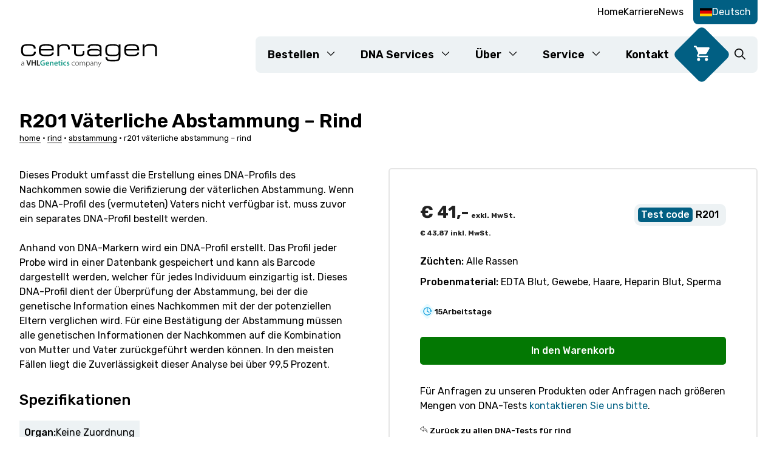

--- FILE ---
content_type: text/html; charset=UTF-8
request_url: https://certagen.de/product/r201-vaeterliche-abstammung-rind/
body_size: 18263
content:
<!DOCTYPE html>
<html lang="de" prefix="og: https://ogp.me/ns#">
<head>
	<meta charset="UTF-8">
	<meta name="viewport" content="width=device-width, initial-scale=1">
<!-- Suchmaschinen-Optimierung durch Rank Math PRO - https://rankmath.com/ -->
<title>R201 Väterliche Abstammung - Rind - VHLGenetics Germany</title>
<meta name="description" content="Dieses Produkt umfasst die Erstellung eines DNA-Profils des Nachkommen sowie die Verifizierung der väterlichen Abstammung. Wenn das DNA-Profil des"/>
<meta name="robots" content="follow, index, max-snippet:-1, max-video-preview:-1, max-image-preview:large"/>
<link rel="canonical" href="https://certagen.de/product/r201-vaeterliche-abstammung-rind/" />
<meta property="og:locale" content="de_DE" />
<meta property="og:type" content="product" />
<meta property="og:title" content="R201 Väterliche Abstammung - Rind - VHLGenetics Germany" />
<meta property="og:description" content="Dieses Produkt umfasst die Erstellung eines DNA-Profils des Nachkommen sowie die Verifizierung der väterlichen Abstammung. Wenn das DNA-Profil des" />
<meta property="og:url" content="https://certagen.de/product/r201-vaeterliche-abstammung-rind/" />
<meta property="og:site_name" content="VHLGenetics" />
<meta property="og:updated_time" content="2026-01-16T13:47:47+01:00" />
<meta property="product:price:amount" content="41" />
<meta property="product:price:currency" content="EUR" />
<meta property="product:availability" content="instock" />
<meta property="product:retailer_item_id" content="R201" />
<meta name="twitter:card" content="summary_large_image" />
<meta name="twitter:title" content="R201 Väterliche Abstammung - Rind - VHLGenetics Germany" />
<meta name="twitter:description" content="Dieses Produkt umfasst die Erstellung eines DNA-Profils des Nachkommen sowie die Verifizierung der väterlichen Abstammung. Wenn das DNA-Profil des" />
<script type="application/ld+json" class="rank-math-schema-pro">{"@context":"https://schema.org","@graph":[{"@type":"Organization","@id":"https://certagen.de/#organization","name":"VHLGenetics","logo":{"@type":"ImageObject","@id":"https://certagen.de/#logo","url":"https://certagen.de/wp-content/uploads/sites/5/2024/04/certagen.svg","contentUrl":"https://certagen.de/wp-content/uploads/sites/5/2024/04/certagen.svg","caption":"VHLGenetics","inLanguage":"de"}},{"@type":"WebSite","@id":"https://certagen.de/#website","url":"https://certagen.de","name":"VHLGenetics","publisher":{"@id":"https://certagen.de/#organization"},"inLanguage":"de"},{"@type":"BreadcrumbList","@id":"https://certagen.de/product/r201-vaeterliche-abstammung-rind/#breadcrumb","itemListElement":[{"@type":"ListItem","position":"1","item":{"@id":"https://certagen.de/","name":"Home"}},{"@type":"ListItem","position":"2","item":{"@id":"https://certagen.de/rind/","name":"Rind"}},{"@type":"ListItem","position":"3","item":{"@id":"https://certagen.de/rind/abstammung/","name":"Abstammung"}},{"@type":"ListItem","position":"4","item":{"@id":"https://certagen.de/product/r201-vaeterliche-abstammung-rind/","name":"R201 V\u00e4terliche Abstammung &#8211; Rind"}}]},{"@type":"ItemPage","@id":"https://certagen.de/product/r201-vaeterliche-abstammung-rind/#webpage","url":"https://certagen.de/product/r201-vaeterliche-abstammung-rind/","name":"R201 V\u00e4terliche Abstammung - Rind - VHLGenetics Germany","datePublished":"2026-01-16T13:47:45+01:00","dateModified":"2026-01-16T13:47:47+01:00","isPartOf":{"@id":"https://certagen.de/#website"},"inLanguage":"de","breadcrumb":{"@id":"https://certagen.de/product/r201-vaeterliche-abstammung-rind/#breadcrumb"}},{"@type":"Product","name":"R201 V\u00e4terliche Abstammung - Rind - VHLGenetics Germany","description":"Dieses Produkt umfasst die Erstellung eines DNA-Profils des Nachkommen sowie die Verifizierung der v\u00e4terlichen Abstammung. Wenn das DNA-Profil des (vermuteten) Vaters nicht verf\u00fcgbar ist, muss zuvor ein separates DNA-Profil bestellt werden.","sku":"R201","category":"Rind &gt; Abstammung","mainEntityOfPage":{"@id":"https://certagen.de/product/r201-vaeterliche-abstammung-rind/#webpage"},"offers":{"@type":"Offer","price":"41.00","priceCurrency":"EUR","priceValidUntil":"2027-12-31","availability":"http://schema.org/InStock","itemCondition":"NewCondition","url":"https://certagen.de/product/r201-vaeterliche-abstammung-rind/","seller":{"@type":"Organization","@id":"https://certagen.de/","name":"VHLGenetics","url":"https://certagen.de","logo":""},"priceSpecification":{"price":"41","priceCurrency":"EUR","valueAddedTaxIncluded":"false"}},"additionalProperty":[{"@type":"PropertyValue","name":"pa_zuechten","value":"Alle Rassen"},{"@type":"PropertyValue","name":"pa_organ","value":"Keine Zuordnung"},{"@type":"PropertyValue","name":"pa_specimen","value":"EDTA Blut, Gewebe, Haare, Heparin Blut, Sperma"}],"@id":"https://certagen.de/product/r201-vaeterliche-abstammung-rind/#richSnippet"}]}</script>
<!-- /Rank Math WordPress SEO Plugin -->

<link rel='dns-prefetch' href='//certagen.de' />
<link rel='dns-prefetch' href='//cdn.jsdelivr.net' />


<link rel="alternate" title="oEmbed (JSON)" type="application/json+oembed" href="https://certagen.de/wp-json/oembed/1.0/embed?url=https%3A%2F%2Fcertagen.de%2Fproduct%2Fr201-vaeterliche-abstammung-rind%2F" />
<link rel="alternate" title="oEmbed (XML)" type="text/xml+oembed" href="https://certagen.de/wp-json/oembed/1.0/embed?url=https%3A%2F%2Fcertagen.de%2Fproduct%2Fr201-vaeterliche-abstammung-rind%2F&#038;format=xml" />
<style id='wp-img-auto-sizes-contain-inline-css'>
img:is([sizes=auto i],[sizes^="auto," i]){contain-intrinsic-size:3000px 1500px}
/*# sourceURL=wp-img-auto-sizes-contain-inline-css */
</style>
<style id='wp-block-library-inline-css'>
:root{--wp-block-synced-color:#7a00df;--wp-block-synced-color--rgb:122,0,223;--wp-bound-block-color:var(--wp-block-synced-color);--wp-editor-canvas-background:#ddd;--wp-admin-theme-color:#007cba;--wp-admin-theme-color--rgb:0,124,186;--wp-admin-theme-color-darker-10:#006ba1;--wp-admin-theme-color-darker-10--rgb:0,107,160.5;--wp-admin-theme-color-darker-20:#005a87;--wp-admin-theme-color-darker-20--rgb:0,90,135;--wp-admin-border-width-focus:2px}@media (min-resolution:192dpi){:root{--wp-admin-border-width-focus:1.5px}}.wp-element-button{cursor:pointer}:root .has-very-light-gray-background-color{background-color:#eee}:root .has-very-dark-gray-background-color{background-color:#313131}:root .has-very-light-gray-color{color:#eee}:root .has-very-dark-gray-color{color:#313131}:root .has-vivid-green-cyan-to-vivid-cyan-blue-gradient-background{background:linear-gradient(135deg,#00d084,#0693e3)}:root .has-purple-crush-gradient-background{background:linear-gradient(135deg,#34e2e4,#4721fb 50%,#ab1dfe)}:root .has-hazy-dawn-gradient-background{background:linear-gradient(135deg,#faaca8,#dad0ec)}:root .has-subdued-olive-gradient-background{background:linear-gradient(135deg,#fafae1,#67a671)}:root .has-atomic-cream-gradient-background{background:linear-gradient(135deg,#fdd79a,#004a59)}:root .has-nightshade-gradient-background{background:linear-gradient(135deg,#330968,#31cdcf)}:root .has-midnight-gradient-background{background:linear-gradient(135deg,#020381,#2874fc)}:root{--wp--preset--font-size--normal:16px;--wp--preset--font-size--huge:42px}.has-regular-font-size{font-size:1em}.has-larger-font-size{font-size:2.625em}.has-normal-font-size{font-size:var(--wp--preset--font-size--normal)}.has-huge-font-size{font-size:var(--wp--preset--font-size--huge)}.has-text-align-center{text-align:center}.has-text-align-left{text-align:left}.has-text-align-right{text-align:right}.has-fit-text{white-space:nowrap!important}#end-resizable-editor-section{display:none}.aligncenter{clear:both}.items-justified-left{justify-content:flex-start}.items-justified-center{justify-content:center}.items-justified-right{justify-content:flex-end}.items-justified-space-between{justify-content:space-between}.screen-reader-text{border:0;clip-path:inset(50%);height:1px;margin:-1px;overflow:hidden;padding:0;position:absolute;width:1px;word-wrap:normal!important}.screen-reader-text:focus{background-color:#ddd;clip-path:none;color:#444;display:block;font-size:1em;height:auto;left:5px;line-height:normal;padding:15px 23px 14px;text-decoration:none;top:5px;width:auto;z-index:100000}html :where(.has-border-color){border-style:solid}html :where([style*=border-top-color]){border-top-style:solid}html :where([style*=border-right-color]){border-right-style:solid}html :where([style*=border-bottom-color]){border-bottom-style:solid}html :where([style*=border-left-color]){border-left-style:solid}html :where([style*=border-width]){border-style:solid}html :where([style*=border-top-width]){border-top-style:solid}html :where([style*=border-right-width]){border-right-style:solid}html :where([style*=border-bottom-width]){border-bottom-style:solid}html :where([style*=border-left-width]){border-left-style:solid}html :where(img[class*=wp-image-]){height:auto;max-width:100%}:where(figure){margin:0 0 1em}html :where(.is-position-sticky){--wp-admin--admin-bar--position-offset:var(--wp-admin--admin-bar--height,0px)}@media screen and (max-width:600px){html :where(.is-position-sticky){--wp-admin--admin-bar--position-offset:0px}}

/*# sourceURL=wp-block-library-inline-css */
</style><style id='wp-block-list-inline-css'>
ol,ul{box-sizing:border-box}:root :where(.wp-block-list.has-background){padding:1.25em 2.375em}
/*# sourceURL=https://certagen.de/wp-includes/blocks/list/style.min.css */
</style>
<style id='wp-block-paragraph-inline-css'>
.is-small-text{font-size:.875em}.is-regular-text{font-size:1em}.is-large-text{font-size:2.25em}.is-larger-text{font-size:3em}.has-drop-cap:not(:focus):first-letter{float:left;font-size:8.4em;font-style:normal;font-weight:100;line-height:.68;margin:.05em .1em 0 0;text-transform:uppercase}body.rtl .has-drop-cap:not(:focus):first-letter{float:none;margin-left:.1em}p.has-drop-cap.has-background{overflow:hidden}:root :where(p.has-background){padding:1.25em 2.375em}:where(p.has-text-color:not(.has-link-color)) a{color:inherit}p.has-text-align-left[style*="writing-mode:vertical-lr"],p.has-text-align-right[style*="writing-mode:vertical-rl"]{rotate:180deg}
/*# sourceURL=https://certagen.de/wp-includes/blocks/paragraph/style.min.css */
</style>
<link rel='stylesheet' id='wc-blocks-style-css' href='https://certagen.de/wp-content/plugins/woocommerce/assets/client/blocks/wc-blocks.css?ver=wc-10.4.3' media='all' />
<style id='global-styles-inline-css'>
:root{--wp--preset--aspect-ratio--square: 1;--wp--preset--aspect-ratio--4-3: 4/3;--wp--preset--aspect-ratio--3-4: 3/4;--wp--preset--aspect-ratio--3-2: 3/2;--wp--preset--aspect-ratio--2-3: 2/3;--wp--preset--aspect-ratio--16-9: 16/9;--wp--preset--aspect-ratio--9-16: 9/16;--wp--preset--color--black: var(--black);--wp--preset--color--cyan-bluish-gray: #abb8c3;--wp--preset--color--white: var(--white);--wp--preset--color--pale-pink: #f78da7;--wp--preset--color--vivid-red: #cf2e2e;--wp--preset--color--luminous-vivid-orange: #ff6900;--wp--preset--color--luminous-vivid-amber: #fcb900;--wp--preset--color--light-green-cyan: #7bdcb5;--wp--preset--color--vivid-green-cyan: #00d084;--wp--preset--color--pale-cyan-blue: #8ed1fc;--wp--preset--color--vivid-cyan-blue: #0693e3;--wp--preset--color--vivid-purple: #9b51e0;--wp--preset--color--accent: var(--accent);--wp--preset--color--base-dark: var(--base-dark);--wp--preset--color--global-color-4: var(--global-color-4);--wp--preset--color--global-color-5: var(--global-color-5);--wp--preset--color--light-accent: var(--light-accent);--wp--preset--color--cta: var(--cta);--wp--preset--gradient--vivid-cyan-blue-to-vivid-purple: linear-gradient(135deg,rgb(6,147,227) 0%,rgb(155,81,224) 100%);--wp--preset--gradient--light-green-cyan-to-vivid-green-cyan: linear-gradient(135deg,rgb(122,220,180) 0%,rgb(0,208,130) 100%);--wp--preset--gradient--luminous-vivid-amber-to-luminous-vivid-orange: linear-gradient(135deg,rgb(252,185,0) 0%,rgb(255,105,0) 100%);--wp--preset--gradient--luminous-vivid-orange-to-vivid-red: linear-gradient(135deg,rgb(255,105,0) 0%,rgb(207,46,46) 100%);--wp--preset--gradient--very-light-gray-to-cyan-bluish-gray: linear-gradient(135deg,rgb(238,238,238) 0%,rgb(169,184,195) 100%);--wp--preset--gradient--cool-to-warm-spectrum: linear-gradient(135deg,rgb(74,234,220) 0%,rgb(151,120,209) 20%,rgb(207,42,186) 40%,rgb(238,44,130) 60%,rgb(251,105,98) 80%,rgb(254,248,76) 100%);--wp--preset--gradient--blush-light-purple: linear-gradient(135deg,rgb(255,206,236) 0%,rgb(152,150,240) 100%);--wp--preset--gradient--blush-bordeaux: linear-gradient(135deg,rgb(254,205,165) 0%,rgb(254,45,45) 50%,rgb(107,0,62) 100%);--wp--preset--gradient--luminous-dusk: linear-gradient(135deg,rgb(255,203,112) 0%,rgb(199,81,192) 50%,rgb(65,88,208) 100%);--wp--preset--gradient--pale-ocean: linear-gradient(135deg,rgb(255,245,203) 0%,rgb(182,227,212) 50%,rgb(51,167,181) 100%);--wp--preset--gradient--electric-grass: linear-gradient(135deg,rgb(202,248,128) 0%,rgb(113,206,126) 100%);--wp--preset--gradient--midnight: linear-gradient(135deg,rgb(2,3,129) 0%,rgb(40,116,252) 100%);--wp--preset--font-size--small: 13px;--wp--preset--font-size--medium: 20px;--wp--preset--font-size--large: 36px;--wp--preset--font-size--x-large: 42px;--wp--preset--spacing--20: 0.44rem;--wp--preset--spacing--30: 0.67rem;--wp--preset--spacing--40: 1rem;--wp--preset--spacing--50: 1.5rem;--wp--preset--spacing--60: 2.25rem;--wp--preset--spacing--70: 3.38rem;--wp--preset--spacing--80: 5.06rem;--wp--preset--shadow--natural: 6px 6px 9px rgba(0, 0, 0, 0.2);--wp--preset--shadow--deep: 12px 12px 50px rgba(0, 0, 0, 0.4);--wp--preset--shadow--sharp: 6px 6px 0px rgba(0, 0, 0, 0.2);--wp--preset--shadow--outlined: 6px 6px 0px -3px rgb(255, 255, 255), 6px 6px rgb(0, 0, 0);--wp--preset--shadow--crisp: 6px 6px 0px rgb(0, 0, 0);}:where(.is-layout-flex){gap: 0.5em;}:where(.is-layout-grid){gap: 0.5em;}body .is-layout-flex{display: flex;}.is-layout-flex{flex-wrap: wrap;align-items: center;}.is-layout-flex > :is(*, div){margin: 0;}body .is-layout-grid{display: grid;}.is-layout-grid > :is(*, div){margin: 0;}:where(.wp-block-columns.is-layout-flex){gap: 2em;}:where(.wp-block-columns.is-layout-grid){gap: 2em;}:where(.wp-block-post-template.is-layout-flex){gap: 1.25em;}:where(.wp-block-post-template.is-layout-grid){gap: 1.25em;}.has-black-color{color: var(--wp--preset--color--black) !important;}.has-cyan-bluish-gray-color{color: var(--wp--preset--color--cyan-bluish-gray) !important;}.has-white-color{color: var(--wp--preset--color--white) !important;}.has-pale-pink-color{color: var(--wp--preset--color--pale-pink) !important;}.has-vivid-red-color{color: var(--wp--preset--color--vivid-red) !important;}.has-luminous-vivid-orange-color{color: var(--wp--preset--color--luminous-vivid-orange) !important;}.has-luminous-vivid-amber-color{color: var(--wp--preset--color--luminous-vivid-amber) !important;}.has-light-green-cyan-color{color: var(--wp--preset--color--light-green-cyan) !important;}.has-vivid-green-cyan-color{color: var(--wp--preset--color--vivid-green-cyan) !important;}.has-pale-cyan-blue-color{color: var(--wp--preset--color--pale-cyan-blue) !important;}.has-vivid-cyan-blue-color{color: var(--wp--preset--color--vivid-cyan-blue) !important;}.has-vivid-purple-color{color: var(--wp--preset--color--vivid-purple) !important;}.has-black-background-color{background-color: var(--wp--preset--color--black) !important;}.has-cyan-bluish-gray-background-color{background-color: var(--wp--preset--color--cyan-bluish-gray) !important;}.has-white-background-color{background-color: var(--wp--preset--color--white) !important;}.has-pale-pink-background-color{background-color: var(--wp--preset--color--pale-pink) !important;}.has-vivid-red-background-color{background-color: var(--wp--preset--color--vivid-red) !important;}.has-luminous-vivid-orange-background-color{background-color: var(--wp--preset--color--luminous-vivid-orange) !important;}.has-luminous-vivid-amber-background-color{background-color: var(--wp--preset--color--luminous-vivid-amber) !important;}.has-light-green-cyan-background-color{background-color: var(--wp--preset--color--light-green-cyan) !important;}.has-vivid-green-cyan-background-color{background-color: var(--wp--preset--color--vivid-green-cyan) !important;}.has-pale-cyan-blue-background-color{background-color: var(--wp--preset--color--pale-cyan-blue) !important;}.has-vivid-cyan-blue-background-color{background-color: var(--wp--preset--color--vivid-cyan-blue) !important;}.has-vivid-purple-background-color{background-color: var(--wp--preset--color--vivid-purple) !important;}.has-black-border-color{border-color: var(--wp--preset--color--black) !important;}.has-cyan-bluish-gray-border-color{border-color: var(--wp--preset--color--cyan-bluish-gray) !important;}.has-white-border-color{border-color: var(--wp--preset--color--white) !important;}.has-pale-pink-border-color{border-color: var(--wp--preset--color--pale-pink) !important;}.has-vivid-red-border-color{border-color: var(--wp--preset--color--vivid-red) !important;}.has-luminous-vivid-orange-border-color{border-color: var(--wp--preset--color--luminous-vivid-orange) !important;}.has-luminous-vivid-amber-border-color{border-color: var(--wp--preset--color--luminous-vivid-amber) !important;}.has-light-green-cyan-border-color{border-color: var(--wp--preset--color--light-green-cyan) !important;}.has-vivid-green-cyan-border-color{border-color: var(--wp--preset--color--vivid-green-cyan) !important;}.has-pale-cyan-blue-border-color{border-color: var(--wp--preset--color--pale-cyan-blue) !important;}.has-vivid-cyan-blue-border-color{border-color: var(--wp--preset--color--vivid-cyan-blue) !important;}.has-vivid-purple-border-color{border-color: var(--wp--preset--color--vivid-purple) !important;}.has-vivid-cyan-blue-to-vivid-purple-gradient-background{background: var(--wp--preset--gradient--vivid-cyan-blue-to-vivid-purple) !important;}.has-light-green-cyan-to-vivid-green-cyan-gradient-background{background: var(--wp--preset--gradient--light-green-cyan-to-vivid-green-cyan) !important;}.has-luminous-vivid-amber-to-luminous-vivid-orange-gradient-background{background: var(--wp--preset--gradient--luminous-vivid-amber-to-luminous-vivid-orange) !important;}.has-luminous-vivid-orange-to-vivid-red-gradient-background{background: var(--wp--preset--gradient--luminous-vivid-orange-to-vivid-red) !important;}.has-very-light-gray-to-cyan-bluish-gray-gradient-background{background: var(--wp--preset--gradient--very-light-gray-to-cyan-bluish-gray) !important;}.has-cool-to-warm-spectrum-gradient-background{background: var(--wp--preset--gradient--cool-to-warm-spectrum) !important;}.has-blush-light-purple-gradient-background{background: var(--wp--preset--gradient--blush-light-purple) !important;}.has-blush-bordeaux-gradient-background{background: var(--wp--preset--gradient--blush-bordeaux) !important;}.has-luminous-dusk-gradient-background{background: var(--wp--preset--gradient--luminous-dusk) !important;}.has-pale-ocean-gradient-background{background: var(--wp--preset--gradient--pale-ocean) !important;}.has-electric-grass-gradient-background{background: var(--wp--preset--gradient--electric-grass) !important;}.has-midnight-gradient-background{background: var(--wp--preset--gradient--midnight) !important;}.has-small-font-size{font-size: var(--wp--preset--font-size--small) !important;}.has-medium-font-size{font-size: var(--wp--preset--font-size--medium) !important;}.has-large-font-size{font-size: var(--wp--preset--font-size--large) !important;}.has-x-large-font-size{font-size: var(--wp--preset--font-size--x-large) !important;}
/*# sourceURL=global-styles-inline-css */
</style>

<style id='classic-theme-styles-inline-css'>
/*! This file is auto-generated */
.wp-block-button__link{color:#fff;background-color:#32373c;border-radius:9999px;box-shadow:none;text-decoration:none;padding:calc(.667em + 2px) calc(1.333em + 2px);font-size:1.125em}.wp-block-file__button{background:#32373c;color:#fff;text-decoration:none}
/*# sourceURL=/wp-includes/css/classic-themes.min.css */
</style>
<link rel='stylesheet' id='photoswipe-css' href='https://certagen.de/wp-content/plugins/woocommerce/assets/css/photoswipe/photoswipe.min.css?ver=10.4.3' media='all' />
<link rel='stylesheet' id='photoswipe-default-skin-css' href='https://certagen.de/wp-content/plugins/woocommerce/assets/css/photoswipe/default-skin/default-skin.min.css?ver=10.4.3' media='all' />
<link rel='stylesheet' id='woocommerce-layout-css' href='https://certagen.de/wp-content/plugins/woocommerce/assets/css/woocommerce-layout.css?ver=10.4.3' media='all' />
<link rel='stylesheet' id='woocommerce-smallscreen-css' href='https://certagen.de/wp-content/plugins/woocommerce/assets/css/woocommerce-smallscreen.css?ver=10.4.3' media='only screen and (max-width: 768px)' />
<link rel='stylesheet' id='woocommerce-general-css' href='https://certagen.de/wp-content/plugins/woocommerce/assets/css/woocommerce.css?ver=10.4.3' media='all' />
<style id='woocommerce-inline-inline-css'>
.woocommerce form .form-row .required { visibility: visible; }
/*# sourceURL=woocommerce-inline-inline-css */
</style>
<link rel='stylesheet' id='h5p-plugin-styles-css' href='https://certagen.de/wp-content/plugins/h5p/h5p-php-library/styles/h5p.css?ver=1.16.2' media='all' />
<link rel='stylesheet' id='swiper-style-css' href='https://cdn.jsdelivr.net/npm/swiper/swiper-bundle.min.css?ver=6.9' media='all' />
<link rel='stylesheet' id='generate-style-css' href='https://certagen.de/wp-content/themes/generatepress/assets/css/main.min.css?ver=3.6.1' media='all' />
<style id='generate-style-inline-css'>
.is-right-sidebar{width:30%;}.is-left-sidebar{width:20%;}.site-content .content-area{width:100%;}@media (max-width: 1024px){.main-navigation .menu-toggle,.sidebar-nav-mobile:not(#sticky-placeholder){display:block;}.main-navigation ul,.gen-sidebar-nav,.main-navigation:not(.slideout-navigation):not(.toggled) .main-nav > ul,.has-inline-mobile-toggle #site-navigation .inside-navigation > *:not(.navigation-search):not(.main-nav){display:none;}.nav-align-right .inside-navigation,.nav-align-center .inside-navigation{justify-content:space-between;}.has-inline-mobile-toggle .mobile-menu-control-wrapper{display:flex;flex-wrap:wrap;}.has-inline-mobile-toggle .inside-header{flex-direction:row;text-align:left;flex-wrap:wrap;}.has-inline-mobile-toggle .header-widget,.has-inline-mobile-toggle #site-navigation{flex-basis:100%;}.nav-float-left .has-inline-mobile-toggle #site-navigation{order:10;}}
.dynamic-author-image-rounded{border-radius:100%;}.dynamic-featured-image, .dynamic-author-image{vertical-align:middle;}.one-container.blog .dynamic-content-template:not(:last-child), .one-container.archive .dynamic-content-template:not(:last-child){padding-bottom:0px;}.dynamic-entry-excerpt > p:last-child{margin-bottom:0px;}
/*# sourceURL=generate-style-inline-css */
</style>
<link rel='stylesheet' id='generate-google-fonts-css' href='https://certagen.de/wp-content/cache/perfmatters/certagen.de/fonts/693c2ed276c5.google-fonts.min.css' media='all' />
<link rel='stylesheet' id='generatepress-dynamic-css' href='https://certagen.de/wp-content/uploads/sites/5/generatepress/style_blog-5.min.css?ver=1764679223' media='all' />
<link rel='stylesheet' id='generate-child-css' href='https://certagen.de/wp-content/themes/generatepress_child/style.css?ver=1761908420' media='all' />
<style id='generateblocks-global-inline-css'>
.Mainbutton{background-color:var(--accent);border-bottom-left-radius:50px;border-bottom-right-radius:50px;border-top-left-radius:50px;border-top-right-radius:50px;color:var(--white);display:inline-flex;font-size:1.25rem;font-weight:600;margin-top:1.5rem;padding:15px 20px;text-align:center}.Mainbutton:hover{background-color:var(--black);color:var(--white)}.image-taxonomy-grid{display:grid}.image-taxonomy-grid-item{grid-column:1/-1;grid-row:1/-1}.gradient-center-cover{background-blend-mode:normal;background-image:linear-gradient(to right,rgba(0,0,0,0) 15%,rgb(237,242,244) 15%,rgb(237,242,244) 85%,rgba(0,0,0,0) 85%);background-position:center;background-repeat:no-repeat;background-size:cover}@media (max-width:1024px){.gradient-center-cover{background-image:linear-gradient(to right,rgba(0,0,0,0) 5%,rgb(237,242,244) 5%,rgb(237,242,244) 95%,rgba(0,0,0,0) 95%)}}
/*# sourceURL=generateblocks-global-inline-css */
</style>
<style id='generateblocks-inline-css'>
.gb-accordion__item:not(.gb-accordion__item-open) > .gb-button .gb-accordion__icon-open{display:none;}.gb-accordion__item.gb-accordion__item-open > .gb-button .gb-accordion__icon{display:none;}a.gb-button-white{display:inline-flex;align-items:center;column-gap:0.5em;font-size:1.125rem;font-weight:bold;padding:15px 20px;margin-top:-50px;border-radius:6.25rem;background-color:var(--white);color:var(--black);text-decoration:none;}a.gb-button-white:hover, a.gb-button-white:active, a.gb-button-white:focus{background-color:var(--black);color:var(--white);}a.gb-button-white .gb-icon{line-height:0;}a.gb-button-white .gb-icon svg{width:1em;height:1em;fill:currentColor;}a.gb-button-main{display:inline-flex;align-items:center;column-gap:0.5em;font-size:1.125rem;font-weight:600;padding:15px 20px;border-radius:6.25rem;background-color:var(--accent);color:#ffffff;text-decoration:none;}a.gb-button-main:hover, a.gb-button-main:active, a.gb-button-main:focus{background-color:#222222;color:#ffffff;}a.gb-button-main .gb-icon{line-height:0;}a.gb-button-main .gb-icon svg{width:1em;height:1em;fill:currentColor;}a.gb-button-1debf84e{display:flex;align-items:center;column-gap:0.5em;padding:0 4px 0 0;margin-top:10px;margin-bottom:.5em;color:var(--black);text-decoration:none;}a.gb-button-1debf84e:hover, a.gb-button-1debf84e:active, a.gb-button-1debf84e:focus{color:var(--accent);}a.gb-button-1debf84e .gb-icon{line-height:0;}a.gb-button-1debf84e .gb-icon svg{width:1em;height:1em;fill:currentColor;}a.gb-button-6b6e029e{display:flex;align-items:center;column-gap:0.5em;padding:0 4px 0 0;color:var(--black);text-decoration:none;}a.gb-button-6b6e029e:hover, a.gb-button-6b6e029e:active, a.gb-button-6b6e029e:focus{color:var(--accent);}a.gb-button-6b6e029e .gb-icon{line-height:0;}a.gb-button-6b6e029e .gb-icon svg{width:1em;height:1em;fill:currentColor;}.gb-container.gb-tabs__item:not(.gb-tabs__item-open){display:none;}.gb-container-f8df2c20{margin-top:2.5rem;margin-bottom:2.5rem;}.gb-container-fab9c094{margin-top:2.5rem;background-color:var(--accent);}.gb-container-057069f3{max-width:1400px;padding-top:5.5rem;padding-bottom:5.5rem;margin-right:auto;margin-left:auto;}.gb-container-0d90309b{margin-right:auto;margin-left:auto;border-radius:1rem;background-color:var(--white);}.gb-container-51a08512{padding:4rem;}.gb-grid-wrapper > .gb-grid-column-51a08512{width:25%;}.gb-container-33600d06{padding:4rem;}.gb-grid-wrapper > .gb-grid-column-33600d06{width:25%;}.gb-container-9dd4243c{padding:4rem;}.gb-grid-wrapper > .gb-grid-column-9dd4243c{width:20%;}.gb-container-9cdc27ee{padding:4rem;}.gb-grid-wrapper > .gb-grid-column-9cdc27ee{width:30%;}.gb-container-fdbe8fe0{display:flex;margin-bottom:10px;}.gb-container-9fac889f{display:flex;}.gb-container-b70fe2ad{display:flex;align-items:center;column-gap:2px;padding-bottom:15px;}.gb-container-1c14e905{margin-bottom:2em;}.gb-container-58a887e1{width:fit-content;}.gb-container-4e6cac6e{margin-left:1rem;}h1.gb-headline-bbd9d840{margin-bottom:0px;}p.gb-headline-56e71f94{font-size:22px;line-height:1.3em;font-weight:500;margin-bottom:1em;}p.gb-headline-46a4d999{font-size:22px;line-height:1.3em;font-weight:500;margin-bottom:1em;}p.gb-headline-6d6fcd81{font-size:22px;line-height:1.3em;font-weight:500;margin-bottom:1em;}p.gb-headline-81551252{font-size:13px;font-weight:500;margin-bottom:0px;}p.gb-headline-8423ebd0{font-size:13px;font-weight:500;margin-bottom:0px;}p.gb-headline-59ced4c5{display:flex;column-gap:.5rem;font-weight:500;padding:.5rem;margin-bottom:0rem;}p.gb-headline-92419bd3{display:flex;column-gap:.5rem;font-weight:500;padding:.5rem;margin-bottom:0rem;}p.gb-headline-805e5c82{display:flex;column-gap:.5rem;font-weight:500;padding:.5rem;margin-bottom:0rem;}p.gb-headline-fe20d3e6{display:flex;column-gap:.5rem;font-weight:500;padding:.5rem;margin-bottom:0rem;}p.gb-headline-a365d29f{display:flex;column-gap:.5rem;font-weight:500;padding:.5rem;margin-bottom:0rem;}p.gb-headline-137489df{display:flex;column-gap:.5rem;font-weight:500;padding:.5rem;margin-bottom:0rem;}p.gb-headline-07f1302c{display:flex;column-gap:.5rem;font-weight:500;padding:.5rem;margin-bottom:0rem;}p.gb-headline-50257629{display:flex;column-gap:.5rem;font-weight:500;padding:.5rem;margin-bottom:0rem;}.gb-grid-wrapper-b9c39497{display:flex;flex-wrap:wrap;}.gb-grid-wrapper-b9c39497 > .gb-grid-column{box-sizing:border-box;}.gb-image-21ed573d{width:300px;vertical-align:middle;}@media (max-width: 1024px) {.gb-container-057069f3{padding-top:2rem;padding-bottom:2rem;}.gb-container-51a08512{padding:2rem;}.gb-container-33600d06{padding:2rem;}.gb-container-9dd4243c{padding:2rem;}.gb-container-9cdc27ee{padding:2rem;}}@media (max-width: 767px) {.gb-container-51a08512{padding:1rem;}.gb-grid-wrapper > .gb-grid-column-51a08512{width:100%;}.gb-container-33600d06{padding:1rem;}.gb-grid-wrapper > .gb-grid-column-33600d06{width:100%;}.gb-container-9dd4243c{padding:1rem;}.gb-grid-wrapper > .gb-grid-column-9dd4243c{width:100%;}.gb-container-9cdc27ee{padding:1rem;}.gb-grid-wrapper > .gb-grid-column-9cdc27ee{width:100%;}p.gb-headline-59ced4c5{flex-direction:column;}p.gb-headline-92419bd3{flex-direction:column;}p.gb-headline-805e5c82{flex-direction:column;}p.gb-headline-fe20d3e6{flex-direction:column;}p.gb-headline-a365d29f{flex-direction:column;}p.gb-headline-137489df{flex-direction:column;}p.gb-headline-07f1302c{flex-direction:column;}p.gb-headline-50257629{flex-direction:column;}}:root{--gb-container-width:1400px;}.gb-container .wp-block-image img{vertical-align:middle;}.gb-grid-wrapper .wp-block-image{margin-bottom:0;}.gb-highlight{background:none;}.gb-shape{line-height:0;}.gb-container-link{position:absolute;top:0;right:0;bottom:0;left:0;z-index:99;}
/*# sourceURL=generateblocks-inline-css */
</style>
<link rel='stylesheet' id='generate-secondary-nav-css' href='https://certagen.de/wp-content/plugins/gp-premium/secondary-nav/functions/css/main.min.css?ver=2.5.5' media='all' />
<style id='generate-secondary-nav-inline-css'>
.secondary-navigation{background-color:var(--white);}.secondary-nav-below-header .secondary-navigation .inside-navigation.grid-container, .secondary-nav-above-header .secondary-navigation .inside-navigation.grid-container{padding:0px 32px 0px 32px;}.secondary-navigation .main-nav ul li a,.secondary-navigation .menu-toggle,.secondary-menu-bar-items .menu-bar-item > a{color:#000000;padding-left:0px;padding-right:0px;line-height:28px;}.secondary-navigation .secondary-menu-bar-items{color:#000000;}button.secondary-menu-toggle:hover,button.secondary-menu-toggle:focus{color:#000000;}.widget-area .secondary-navigation{margin-bottom:0px;}.secondary-navigation ul ul{background-color:#303030;top:auto;}.secondary-navigation .main-nav ul ul li a{color:#ffffff;padding-left:0px;padding-right:0px;}.secondary-navigation .menu-item-has-children .dropdown-menu-toggle{padding-right:0px;}.secondary-navigation .main-nav ul li:not([class*="current-menu-"]):hover > a, .secondary-navigation .main-nav ul li:not([class*="current-menu-"]):focus > a, .secondary-navigation .main-nav ul li.sfHover:not([class*="current-menu-"]) > a, .secondary-menu-bar-items .menu-bar-item:hover > a{color:var(--accent);}.secondary-navigation .main-nav ul ul li:not([class*="current-menu-"]):hover > a,.secondary-navigation .main-nav ul ul li:not([class*="current-menu-"]):focus > a,.secondary-navigation .main-nav ul ul li.sfHover:not([class*="current-menu-"]) > a{color:#ffffff;background-color:#474747;}.secondary-navigation .main-nav ul li[class*="current-menu-"] > a{color:var(--accent);}.secondary-navigation .main-nav ul ul li[class*="current-menu-"] > a{color:#ffffff;background-color:#474747;}.secondary-navigation.toggled .dropdown-menu-toggle:before{display:none;}@media (max-width: 1024px) {.secondary-menu-bar-items .menu-bar-item:hover > a{background: none;color: #000000;}}
.secondary-navigation .main-nav ul li a, .secondary-navigation .menu-toggle, .secondary-navigation .menu-bar-items{font-size:1rem;}
/*# sourceURL=generate-secondary-nav-inline-css */
</style>
<link rel='stylesheet' id='generate-woocommerce-css' href='https://certagen.de/wp-content/plugins/gp-premium/woocommerce/functions/css/woocommerce.min.css?ver=2.5.5' media='all' />
<style id='generate-woocommerce-inline-css'>
.woocommerce #respond input#submit, .woocommerce a.button, .woocommerce button.button, .woocommerce input.button, .wc-block-components-button{color:var(--white);background-color:var(--accent);text-decoration:none;font-weight:500;}.woocommerce #respond input#submit:hover, .woocommerce a.button:hover, .woocommerce button.button:hover, .woocommerce input.button:hover, .wc-block-components-button:hover{color:var(--white);background-color:var(--black);}.woocommerce #respond input#submit.alt, .woocommerce a.button.alt, .woocommerce button.button.alt, .woocommerce input.button.alt, .woocommerce #respond input#submit.alt.disabled, .woocommerce #respond input#submit.alt.disabled:hover, .woocommerce #respond input#submit.alt:disabled, .woocommerce #respond input#submit.alt:disabled:hover, .woocommerce #respond input#submit.alt:disabled[disabled], .woocommerce #respond input#submit.alt:disabled[disabled]:hover, .woocommerce a.button.alt.disabled, .woocommerce a.button.alt.disabled:hover, .woocommerce a.button.alt:disabled, .woocommerce a.button.alt:disabled:hover, .woocommerce a.button.alt:disabled[disabled], .woocommerce a.button.alt:disabled[disabled]:hover, .woocommerce button.button.alt.disabled, .woocommerce button.button.alt.disabled:hover, .woocommerce button.button.alt:disabled, .woocommerce button.button.alt:disabled:hover, .woocommerce button.button.alt:disabled[disabled], .woocommerce button.button.alt:disabled[disabled]:hover, .woocommerce input.button.alt.disabled, .woocommerce input.button.alt.disabled:hover, .woocommerce input.button.alt:disabled, .woocommerce input.button.alt:disabled:hover, .woocommerce input.button.alt:disabled[disabled], .woocommerce input.button.alt:disabled[disabled]:hover{color:#ffffff;background-color:var(--cta);}.woocommerce #respond input#submit.alt:hover, .woocommerce a.button.alt:hover, .woocommerce button.button.alt:hover, .woocommerce input.button.alt:hover{color:#ffffff;background-color:var(--black);}button.wc-block-components-panel__button{font-size:inherit;}.woocommerce .star-rating span:before, .woocommerce p.stars:hover a::before{color:#ffa200;}.woocommerce span.onsale{background-color:#222222;color:#ffffff;}.woocommerce ul.products li.product .price, .woocommerce div.product p.price{color:#222222;}.woocommerce div.product .woocommerce-tabs ul.tabs li a{color:#222222;}.woocommerce div.product .woocommerce-tabs ul.tabs li a:hover, .woocommerce div.product .woocommerce-tabs ul.tabs li.active a{color:#1e73be;}.woocommerce-message{background-color:#0b9444;color:#ffffff;}div.woocommerce-message a.button, div.woocommerce-message a.button:focus, div.woocommerce-message a.button:hover, div.woocommerce-message a, div.woocommerce-message a:focus, div.woocommerce-message a:hover{color:#ffffff;}.woocommerce-info{background-color:#1e73be;color:#ffffff;}div.woocommerce-info a.button, div.woocommerce-info a.button:focus, div.woocommerce-info a.button:hover, div.woocommerce-info a, div.woocommerce-info a:focus, div.woocommerce-info a:hover{color:#ffffff;}.woocommerce-error{background-color:#e8626d;color:#ffffff;}div.woocommerce-error a.button, div.woocommerce-error a.button:focus, div.woocommerce-error a.button:hover, div.woocommerce-error a, div.woocommerce-error a:focus, div.woocommerce-error a:hover{color:#ffffff;}.woocommerce-product-details__short-description{color:var(--contrast);}#wc-mini-cart{background-color:#ffffff;color:#000000;}#wc-mini-cart a:not(.button), #wc-mini-cart a.remove{color:#000000;}#wc-mini-cart .button{color:var(--white);}#wc-mini-cart .button:hover, #wc-mini-cart .button:focus, #wc-mini-cart .button:active{color:var(--white);}.woocommerce #content div.product div.images, .woocommerce div.product div.images, .woocommerce-page #content div.product div.images, .woocommerce-page div.product div.images{width:10%;}.add-to-cart-panel{background-color:#ffffff;color:#000000;}.add-to-cart-panel a:not(.button){color:#000000;}.woocommerce .widget_price_filter .price_slider_wrapper .ui-widget-content{background-color:#dddddd;}.woocommerce .widget_price_filter .ui-slider .ui-slider-range, .woocommerce .widget_price_filter .ui-slider .ui-slider-handle{background-color:#666666;}.cart-contents > span.number-of-items{background-color:rgba(0,0,0,0.05);}.cart-contents .amount{display:none;}.cart-contents > span.number-of-items{display:inline-block;}.woocommerce-MyAccount-navigation li.is-active a:after, a.button.wc-forward:after{display:none;}#payment .payment_methods>.wc_payment_method>label:before{font-family:WooCommerce;content:"\e039";}#payment .payment_methods li.wc_payment_method>input[type=radio]:first-child:checked+label:before{content:"\e03c";}.woocommerce-ordering:after{font-family:WooCommerce;content:"\e00f";}.wc-columns-container .products, .woocommerce .related ul.products, .woocommerce .up-sells ul.products{grid-gap:10px;}@media (max-width: 1024px){.woocommerce .wc-columns-container.wc-tablet-columns-2 .products{-ms-grid-columns:(1fr)[2];grid-template-columns:repeat(2, 1fr);}.wc-related-upsell-tablet-columns-2 .related ul.products, .wc-related-upsell-tablet-columns-2 .up-sells ul.products{-ms-grid-columns:(1fr)[2];grid-template-columns:repeat(2, 1fr);}}@media (max-width:768px){.add-to-cart-panel .continue-shopping{background-color:#ffffff;}.woocommerce #content div.product div.images,.woocommerce div.product div.images,.woocommerce-page #content div.product div.images,.woocommerce-page div.product div.images{width:100%;}}@media (max-width: 1024px){nav.toggled .main-nav li.wc-menu-item{display:none !important;}.mobile-bar-items.wc-mobile-cart-items{z-index:1;}}
/*# sourceURL=generate-woocommerce-inline-css */
</style>
<link rel='stylesheet' id='generate-woocommerce-mobile-css' href='https://certagen.de/wp-content/plugins/gp-premium/woocommerce/functions/css/woocommerce-mobile.min.css?ver=2.5.5' media='(max-width:768px)' />
<script src="https://certagen.de/wp-includes/js/jquery/jquery.min.js?ver=3.7.1" id="jquery-core-js"></script>
<script src="https://certagen.de/wp-includes/js/jquery/jquery-migrate.min.js?ver=3.4.1" id="jquery-migrate-js"></script>
<script src="https://certagen.de/wp-content/plugins/woocommerce/assets/js/jquery-blockui/jquery.blockUI.min.js?ver=2.7.0-wc.10.4.3" id="wc-jquery-blockui-js" defer data-wp-strategy="defer"></script>
<script id="wc-add-to-cart-js-extra">
var wc_add_to_cart_params = {"ajax_url":"/wp-admin/admin-ajax.php","wc_ajax_url":"/?wc-ajax=%%endpoint%%","i18n_view_cart":"Warenkorb anzeigen","cart_url":"https://certagen.de/cart/","is_cart":"","cart_redirect_after_add":"no"};
//# sourceURL=wc-add-to-cart-js-extra
</script>
<script src="https://certagen.de/wp-content/plugins/woocommerce/assets/js/frontend/add-to-cart.min.js?ver=10.4.3" id="wc-add-to-cart-js" defer data-wp-strategy="defer"></script>
<script src="https://certagen.de/wp-content/plugins/woocommerce/assets/js/zoom/jquery.zoom.min.js?ver=1.7.21-wc.10.4.3" id="wc-zoom-js" defer data-wp-strategy="defer"></script>
<script src="https://certagen.de/wp-content/plugins/woocommerce/assets/js/flexslider/jquery.flexslider.min.js?ver=2.7.2-wc.10.4.3" id="wc-flexslider-js" defer data-wp-strategy="defer"></script>
<script src="https://certagen.de/wp-content/plugins/woocommerce/assets/js/photoswipe/photoswipe.min.js?ver=4.1.1-wc.10.4.3" id="wc-photoswipe-js" defer data-wp-strategy="defer"></script>
<script src="https://certagen.de/wp-content/plugins/woocommerce/assets/js/photoswipe/photoswipe-ui-default.min.js?ver=4.1.1-wc.10.4.3" id="wc-photoswipe-ui-default-js" defer data-wp-strategy="defer"></script>
<script id="wc-single-product-js-extra">
var wc_single_product_params = {"i18n_required_rating_text":"Bitte w\u00e4hle eine Bewertung","i18n_rating_options":["1 von 5\u00a0Sternen","2 von 5\u00a0Sternen","3 von 5\u00a0Sternen","4 von 5\u00a0Sternen","5 von 5\u00a0Sternen"],"i18n_product_gallery_trigger_text":"Bildergalerie im Vollbildmodus anzeigen","review_rating_required":"yes","flexslider":{"rtl":false,"animation":"slide","smoothHeight":true,"directionNav":false,"controlNav":"thumbnails","slideshow":false,"animationSpeed":500,"animationLoop":false,"allowOneSlide":false},"zoom_enabled":"1","zoom_options":[],"photoswipe_enabled":"1","photoswipe_options":{"shareEl":false,"closeOnScroll":false,"history":false,"hideAnimationDuration":0,"showAnimationDuration":0},"flexslider_enabled":"1"};
//# sourceURL=wc-single-product-js-extra
</script>
<script src="https://certagen.de/wp-content/plugins/woocommerce/assets/js/frontend/single-product.min.js?ver=10.4.3" id="wc-single-product-js" defer data-wp-strategy="defer"></script>
<script src="https://certagen.de/wp-content/plugins/woocommerce/assets/js/js-cookie/js.cookie.min.js?ver=2.1.4-wc.10.4.3" id="wc-js-cookie-js" defer data-wp-strategy="defer"></script>
<script id="woocommerce-js-extra">
var woocommerce_params = {"ajax_url":"/wp-admin/admin-ajax.php","wc_ajax_url":"/?wc-ajax=%%endpoint%%","i18n_password_show":"Passwort anzeigen","i18n_password_hide":"Passwort ausblenden"};
//# sourceURL=woocommerce-js-extra
</script>
<script src="https://certagen.de/wp-content/plugins/woocommerce/assets/js/frontend/woocommerce.min.js?ver=10.4.3" id="woocommerce-js" defer data-wp-strategy="defer"></script>
<link rel="https://api.w.org/" href="https://certagen.de/wp-json/" /><link rel="alternate" title="JSON" type="application/json" href="https://certagen.de/wp-json/wp/v2/product/202" />            <link rel="alternate" hreflang="de-DE" href="https://certagen.de/product/r201-vaeterliche-abstammung-rind/" />
                        <link rel="alternate" hreflang="x-default" href="https://vhlgenetics.com/product/r201-paternity-verification-cattle/" />
                        <link rel="alternate" hreflang="nl-NL" href="https://vhlgenetics.nl/product/r201-vaderschapsverificatie-rund/" />
            <script>window.pmGAID="G-NXPL5PEXS4";</script><script async src="https://certagen.de/wp-content/plugins/perfmatters/js/analytics-minimal-v4.js"></script><meta name="generator" content="speculation-rules 1.6.0">
	<noscript><style>.woocommerce-product-gallery{ opacity: 1 !important; }</style></noscript>
	<script>function perfmatters_check_cart_fragments(){if(null!==document.getElementById("perfmatters-cart-fragments"))return!1;if(document.cookie.match("(^|;) ?woocommerce_cart_hash=([^;]*)(;|$)")){var e=document.createElement("script");e.id="perfmatters-cart-fragments",e.src="https://certagen.de/wp-content/plugins/woocommerce/assets/js/frontend/cart-fragments.min.js",e.async=!0,document.head.appendChild(e)}}perfmatters_check_cart_fragments(),document.addEventListener("click",function(){setTimeout(perfmatters_check_cart_fragments,1e3)});</script><link rel="icon" href="https://certagen.de/wp-content/uploads/sites/5/2024/05/vhlgenetics-100x100.png" sizes="32x32" />
<link rel="icon" href="https://certagen.de/wp-content/uploads/sites/5/2024/05/vhlgenetics.png" sizes="192x192" />
<link rel="apple-touch-icon" href="https://certagen.de/wp-content/uploads/sites/5/2024/05/vhlgenetics.png" />
<meta name="msapplication-TileImage" content="https://certagen.de/wp-content/uploads/sites/5/2024/05/vhlgenetics.png" />
</head>

<body class="wp-singular product-template-default single single-product postid-202 wp-custom-logo wp-embed-responsive wp-theme-generatepress wp-child-theme-generatepress_child theme-generatepress post-image-above-header post-image-aligned-center secondary-nav-above-header secondary-nav-aligned-right sticky-menu-fade woocommerce woocommerce-page woocommerce-no-js no-sidebar nav-float-right separate-containers header-aligned-left dropdown-hover" itemtype="https://schema.org/Blog" itemscope>
	<a class="screen-reader-text skip-link" href="#content" title="Zum Inhalt springen">Zum Inhalt springen</a>			<nav id="secondary-navigation" aria-label="Secondary" class="secondary-navigation" itemtype="https://schema.org/SiteNavigationElement" itemscope>
				<div class="inside-navigation grid-container grid-parent">
										<button class="menu-toggle secondary-menu-toggle">
						<span class="gp-icon icon-menu-bars"><svg viewBox="0 0 512 512" aria-hidden="true" xmlns="http://www.w3.org/2000/svg" width="1em" height="1em"><path d="M0 96c0-13.255 10.745-24 24-24h464c13.255 0 24 10.745 24 24s-10.745 24-24 24H24c-13.255 0-24-10.745-24-24zm0 160c0-13.255 10.745-24 24-24h464c13.255 0 24 10.745 24 24s-10.745 24-24 24H24c-13.255 0-24-10.745-24-24zm0 160c0-13.255 10.745-24 24-24h464c13.255 0 24 10.745 24 24s-10.745 24-24 24H24c-13.255 0-24-10.745-24-24z" /></svg><svg viewBox="0 0 512 512" aria-hidden="true" xmlns="http://www.w3.org/2000/svg" width="1em" height="1em"><path d="M71.029 71.029c9.373-9.372 24.569-9.372 33.942 0L256 222.059l151.029-151.03c9.373-9.372 24.569-9.372 33.942 0 9.372 9.373 9.372 24.569 0 33.942L289.941 256l151.03 151.029c9.372 9.373 9.372 24.569 0 33.942-9.373 9.372-24.569 9.372-33.942 0L256 289.941l-151.029 151.03c-9.373 9.372-24.569 9.372-33.942 0-9.372-9.373-9.372-24.569 0-33.942L222.059 256 71.029 104.971c-9.372-9.373-9.372-24.569 0-33.942z" /></svg></span><span class="mobile-menu">Menu</span>					</button>
					<div class="main-nav"><ul id="menu-topmenu" class=" secondary-menu sf-menu"><li id="menu-item-37" class="hide-on-mobile menu-item menu-item-type-post_type menu-item-object-page menu-item-home menu-item-37"><a href="https://certagen.de/">Home</a></li>
<li id="menu-item-809" class="menu-item menu-item-type-custom menu-item-object-custom menu-item-809"><a href="/karrieres/">Karriere</a></li>
<li id="menu-item-1724" class="menu-item menu-item-type-post_type menu-item-object-page menu-item-1724"><a href="https://certagen.de/news/">News</a></li>
</ul></div><div class="gb-container gb-container-4e6cac6e language-switcher-wrapper">
<nav class="wa-translate  wa-translate-direction-vertical wa-translate-format-flag-title wa-translate-display-dropdown wa-translate-align-default" style=""><ul class="wa-translate-current"><li class="wa-translate-current-item"><img decoding="async" loading="eager" src="https://certagen.de/wp-content/plugins/wpmula/assets/flags/DE.png" width="80" height="80" alt="Deutsch" title="Deutsch" style="height: 20px; width: auto;" /><span>Deutsch</span></li></ul><ul class="wa-translate-langs"><li class="wa-translate-lang"><a href="https://vhlgenetics.com/product/r201-paternity-verification-cattle/" onclick="window.location.href = 'https://vhlgenetics.com/product/r201-paternity-verification-cattle/?lang=en'; return false;" class="wa-translate-link " title="English"><img decoding="async" src="data:image/svg+xml,%3Csvg%20xmlns=&#039;http://www.w3.org/2000/svg&#039;%20width=&#039;80&#039;%20height=&#039;80&#039;%20viewBox=&#039;0%200%2080%2080&#039;%3E%3C/svg%3E" width="80" height="80" alt="English" title="English" style="height: 20px; width: auto;" class="perfmatters-lazy" data-src="https://certagen.de/wp-content/plugins/wpmula/assets/flags/GB.png" /><span>English</span></a></li><li class="wa-translate-lang"><a href="https://vhlgenetics.nl/product/r201-vaderschapsverificatie-rund/" onclick="window.location.href = 'https://vhlgenetics.nl/product/r201-vaderschapsverificatie-rund/?lang=nl'; return false;" class="wa-translate-link " title="Nederlands"><img decoding="async" src="data:image/svg+xml,%3Csvg%20xmlns=&#039;http://www.w3.org/2000/svg&#039;%20width=&#039;80&#039;%20height=&#039;80&#039;%20viewBox=&#039;0%200%2080%2080&#039;%3E%3C/svg%3E" width="80" height="80" alt="Nederlands" title="Nederlands" style="height: 20px; width: auto;" class="perfmatters-lazy" data-src="https://certagen.de/wp-content/plugins/wpmula/assets/flags/NL.png" /><span>Nederlands</span></a></li></ul></nav><style>.wa-translate{position:relative;display:flex}.wa-translate ul,
.wa-translate ul li{list-style:none;margin:0px;padding:0px}.wa-translate img{display:block}.wa-translate.wa-translate-direction-default .wa-translate-wrapper,
.wa-translate.wa-translate-direction-horizontal .wa-translate-wrapper{display:flex}.wa-translate.wa-translate-direction-default .wa-translate-wrapper > *{margin-right:15px}.wa-translate.wa-translate-direction-default .wa-translate-wrapper > *:last-child{margin-right:0px}.wa-translate.wa-translate-direction-left .wa-translate-wrapper > *{margin-left:15px}.wa-translate.wa-translate-direction-left .wa-translate-wrapper > *:last-child{margin-left:0px}.wa-translate.wa-translate-direction-center .wa-translate-wrapper{width:100%;justify-content:center;display:flex}.wa-translate.wa-translate-direction-center .wa-translate-wrapper > *{margin-left:15px;margin-right:15px}.wa-translate.wa-translate-direction-vertical .wa-translate-wrapper{flex-direction:column}.wa-translate.wa-translate-direction-vertical .wa-translate-wrapper > *{margin-bottom:15px}.wa-translate.wa-translate.wa-translate-direction-vertical.wa-translate-align-center .wa-translate-wrapper{align-items:center}.wa-translate.wa-translate-display-dropdown{padding:0px}.wa-translate.wa-translate-display-dropdown .wa-translate-current{padding:5px 15px}.wa-translate.wa-translate-display-dropdown .wa-translate-langs{position:absolute;left:0px;top:100%;background-color:#fff;display:none}.wa-translate.wa-translate-display-dropdown:hover,
.wa-translate.wa-translate-display-dropdown:active{background-color:#fff}.wa-translate.wa-translate-display-dropdown:hover .wa-translate-langs,
.wa-translate.wa-translate-display-dropdown:active .wa-translate-langs{display:flex;flex-direction:column}.wa-translate.wa-translate-display-dropdown .wa-translate-langs > *{margin:0px;padding:5px 15px}@media screen and (max-width:768px){.wa-translate.wa-translate-format-flag-title .wa-translate-link span{display:none}}</style>

</div>				</div><!-- .inside-navigation -->
			</nav><!-- #secondary-navigation -->
					<header class="site-header grid-container has-inline-mobile-toggle" id="masthead" aria-label="Website"  itemtype="https://schema.org/WPHeader" itemscope>
			<div class="inside-header">
				<div class="site-logo">
					<a href="https://certagen.de/" rel="home">
						<img  class="header-image is-logo-image" alt="VHLGenetics Germany" src="https://certagen.de/wp-content/uploads/sites/5/2024/04/certagen.svg" width="284" height="58" />
					</a>
				</div>	<nav class="main-navigation mobile-menu-control-wrapper" id="mobile-menu-control-wrapper" aria-label="Mobil-Umschalter">
		<div class="menu-bar-items"><span class="menu-bar-item wc-menu-item  ">
					<a href="https://certagen.de/cart/" class="cart-contents shopping-cart has-svg-icon" title="Warenkorb ansehen"><span class="gp-icon shopping-cart">
				<svg viewBox="0 0 576 512" aria-hidden="true" version="1.1" xmlns="http://www.w3.org/2000/svg" width="1em" height="1em">
				<path fill="none" d="M0 0h576v512H0z"/>
				<path d="M181.54 409.6c-29.249 0-52.914 23.04-52.914 51.2 0 28.16 23.665 51.2 52.915 51.2 29.249 0 53.18-23.04 53.18-51.2 0-28.16-23.931-51.2-53.18-51.2zM22 0v51.2h53.18l95.725 194.304-35.897 62.464C115.598 342.272 141.124 384 181.54 384h319.08v-51.2h-319.08l29.249-51.2h198.096c19.943 0 37.492-10.496 46.533-26.368L550.61 89.088c9.838-16.896-2.925-37.888-23.133-37.888H133.944L108.95 0H22zm425.442 409.6c-29.25 0-52.915 23.04-52.915 51.2 0 28.16 23.665 51.2 52.915 51.2 29.249 0 53.18-23.04 53.18-51.2 0-28.16-23.931-51.2-53.18-51.2z"/>
			</svg>
			</span><span class="number-of-items no-items">0</span><span class="amount"></span></a>
				</span>	<span class="menu-bar-item">
		<a href="#" role="button" aria-label="Suche öffnen" aria-haspopup="dialog" aria-controls="gp-search" data-gpmodal-trigger="gp-search"><span class="gp-icon icon-search"><svg viewBox="0 0 512 512" aria-hidden="true" xmlns="http://www.w3.org/2000/svg" width="1em" height="1em"><path fill-rule="evenodd" clip-rule="evenodd" d="M208 48c-88.366 0-160 71.634-160 160s71.634 160 160 160 160-71.634 160-160S296.366 48 208 48zM0 208C0 93.125 93.125 0 208 0s208 93.125 208 208c0 48.741-16.765 93.566-44.843 129.024l133.826 134.018c9.366 9.379 9.355 24.575-.025 33.941-9.379 9.366-24.575 9.355-33.941-.025L337.238 370.987C301.747 399.167 256.839 416 208 416 93.125 416 0 322.875 0 208z" /></svg><svg viewBox="0 0 512 512" aria-hidden="true" xmlns="http://www.w3.org/2000/svg" width="1em" height="1em"><path d="M71.029 71.029c9.373-9.372 24.569-9.372 33.942 0L256 222.059l151.029-151.03c9.373-9.372 24.569-9.372 33.942 0 9.372 9.373 9.372 24.569 0 33.942L289.941 256l151.03 151.029c9.372 9.373 9.372 24.569 0 33.942-9.373 9.372-24.569 9.372-33.942 0L256 289.941l-151.029 151.03c-9.373 9.372-24.569 9.372-33.942 0-9.372-9.373-9.372-24.569 0-33.942L222.059 256 71.029 104.971c-9.372-9.373-9.372-24.569 0-33.942z" /></svg></span></a>
	</span>
	</div>		<button data-nav="site-navigation" class="menu-toggle" aria-controls="primary-menu" aria-expanded="false">
			<span class="gp-icon icon-menu-bars"><svg viewBox="0 0 512 512" aria-hidden="true" xmlns="http://www.w3.org/2000/svg" width="1em" height="1em"><path d="M0 96c0-13.255 10.745-24 24-24h464c13.255 0 24 10.745 24 24s-10.745 24-24 24H24c-13.255 0-24-10.745-24-24zm0 160c0-13.255 10.745-24 24-24h464c13.255 0 24 10.745 24 24s-10.745 24-24 24H24c-13.255 0-24-10.745-24-24zm0 160c0-13.255 10.745-24 24-24h464c13.255 0 24 10.745 24 24s-10.745 24-24 24H24c-13.255 0-24-10.745-24-24z" /></svg><svg viewBox="0 0 512 512" aria-hidden="true" xmlns="http://www.w3.org/2000/svg" width="1em" height="1em"><path d="M71.029 71.029c9.373-9.372 24.569-9.372 33.942 0L256 222.059l151.029-151.03c9.373-9.372 24.569-9.372 33.942 0 9.372 9.373 9.372 24.569 0 33.942L289.941 256l151.03 151.029c9.372 9.373 9.372 24.569 0 33.942-9.373 9.372-24.569 9.372-33.942 0L256 289.941l-151.029 151.03c-9.373 9.372-24.569 9.372-33.942 0-9.372-9.373-9.372-24.569 0-33.942L222.059 256 71.029 104.971c-9.372-9.373-9.372-24.569 0-33.942z" /></svg></span><span class="screen-reader-text">Menü</span>		</button>
	</nav>
			<nav class="wc-menu-cart-activated main-navigation has-menu-bar-items sub-menu-right" id="site-navigation" aria-label="Primär"  itemtype="https://schema.org/SiteNavigationElement" itemscope>
			<div class="inside-navigation grid-container">
								<button class="menu-toggle" aria-controls="primary-menu" aria-expanded="false">
					<span class="gp-icon icon-menu-bars"><svg viewBox="0 0 512 512" aria-hidden="true" xmlns="http://www.w3.org/2000/svg" width="1em" height="1em"><path d="M0 96c0-13.255 10.745-24 24-24h464c13.255 0 24 10.745 24 24s-10.745 24-24 24H24c-13.255 0-24-10.745-24-24zm0 160c0-13.255 10.745-24 24-24h464c13.255 0 24 10.745 24 24s-10.745 24-24 24H24c-13.255 0-24-10.745-24-24zm0 160c0-13.255 10.745-24 24-24h464c13.255 0 24 10.745 24 24s-10.745 24-24 24H24c-13.255 0-24-10.745-24-24z" /></svg><svg viewBox="0 0 512 512" aria-hidden="true" xmlns="http://www.w3.org/2000/svg" width="1em" height="1em"><path d="M71.029 71.029c9.373-9.372 24.569-9.372 33.942 0L256 222.059l151.029-151.03c9.373-9.372 24.569-9.372 33.942 0 9.372 9.373 9.372 24.569 0 33.942L289.941 256l151.03 151.029c9.372 9.373 9.372 24.569 0 33.942-9.373 9.372-24.569 9.372-33.942 0L256 289.941l-151.029 151.03c-9.373 9.372-24.569 9.372-33.942 0-9.372-9.373-9.372-24.569 0-33.942L222.059 256 71.029 104.971c-9.372-9.373-9.372-24.569 0-33.942z" /></svg></span><span class="screen-reader-text">Menü</span>				</button>
				<div id="primary-menu" class="main-nav"><ul id="menu-main-menu" class=" menu sf-menu"><li id="menu-item-1085" class="menu-item menu-item-type-custom menu-item-object-custom menu-item-has-children menu-item-1085"><a href="#">Bestellen<span role="presentation" class="dropdown-menu-toggle"><span class="gp-icon icon-arrow"><svg xmlns="http://www.w3.org/2000/svg" height="1em" viewBox="0 0 448 512"><!--! Font Awesome Pro 6.4.0 by @fontawesome - https://fontawesome.com License - https://fontawesome.com/license (Commercial License) Copyright 2023 Fonticons, Inc. --><path d="M212.7 331.3c6.2 6.2 16.4 6.2 22.6 0l160-160c6.2-6.2 6.2-16.4 0-22.6s-16.4-6.2-22.6 0L224 297.4 75.3 148.7c-6.2-6.2-16.4-6.2-22.6 0s-6.2 16.4 0 22.6l160 160z"/></svg></span></span></a>
<ul class="sub-menu">
	<li id="menu-item-1985" class="menu-item menu-item-type-taxonomy menu-item-object-product_cat current-product-ancestor current-menu-parent current-product-parent menu-item-1985"><a href="https://certagen.de/rind/">DNA-Tests für Rinder</a></li>
	<li id="menu-item-1986" class="menu-item menu-item-type-taxonomy menu-item-object-product_cat menu-item-1986"><a href="https://certagen.de/schweine/">DNA-Tests für Schweine</a></li>
	<li id="menu-item-1987" class="menu-item menu-item-type-taxonomy menu-item-object-product_cat menu-item-1987"><a href="https://certagen.de/schaf/">DNA-Tests für Schafe</a></li>
	<li id="menu-item-1988" class="menu-item menu-item-type-taxonomy menu-item-object-product_cat menu-item-1988"><a href="https://certagen.de/ziegen/">DNA-Tests für Ziegen</a></li>
	<li id="menu-item-1558" class="menu-item menu-item-type-post_type menu-item-object-page menu-item-1558"><a href="https://certagen.de/pet-dna-tests/">DNA-Tests für Haustiere</a></li>
</ul>
</li>
<li id="menu-item-533" class="mega-menu menu-item menu-item-type-custom menu-item-object-custom menu-item-has-children menu-item-533"><a href="#">DNA Services<span role="presentation" class="dropdown-menu-toggle"><span class="gp-icon icon-arrow"><svg xmlns="http://www.w3.org/2000/svg" height="1em" viewBox="0 0 448 512"><!--! Font Awesome Pro 6.4.0 by @fontawesome - https://fontawesome.com License - https://fontawesome.com/license (Commercial License) Copyright 2023 Fonticons, Inc. --><path d="M212.7 331.3c6.2 6.2 16.4 6.2 22.6 0l160-160c6.2-6.2 6.2-16.4 0-22.6s-16.4-6.2-22.6 0L224 297.4 75.3 148.7c-6.2-6.2-16.4-6.2-22.6 0s-6.2 16.4 0 22.6l160 160z"/></svg></span></span></a>
<ul class="sub-menu">
	<li id="menu-item-1937" class="mega-menu-title menu-item menu-item-type-post_type menu-item-object-page menu-item-has-children menu-item-1937"><a href="https://certagen.de/dna-tests-haustiere/">Haustiere<span role="presentation" class="dropdown-menu-toggle"><span class="gp-icon icon-arrow-right"><svg viewBox="0 0 192 512" aria-hidden="true" xmlns="http://www.w3.org/2000/svg" width="1em" height="1em" fill-rule="evenodd" clip-rule="evenodd" stroke-linejoin="round" stroke-miterlimit="1.414"><path d="M178.425 256.001c0 2.266-1.133 4.815-2.832 6.515L43.599 394.509c-1.7 1.7-4.248 2.833-6.514 2.833s-4.816-1.133-6.515-2.833l-14.163-14.162c-1.699-1.7-2.832-3.966-2.832-6.515 0-2.266 1.133-4.815 2.832-6.515l111.317-111.316L16.407 144.685c-1.699-1.7-2.832-4.249-2.832-6.515s1.133-4.815 2.832-6.515l14.163-14.162c1.7-1.7 4.249-2.833 6.515-2.833s4.815 1.133 6.514 2.833l131.994 131.993c1.7 1.7 2.832 4.249 2.832 6.515z" fill-rule="nonzero" /></svg></span></span></a>
	<ul class="sub-menu">
		<li id="menu-item-795" class="menu-item menu-item-type-post_type menu-item-object-page menu-item-795"><a href="https://certagen.de/hunde-dna-tests/">Hunde</a></li>
		<li id="menu-item-794" class="menu-item menu-item-type-post_type menu-item-object-page menu-item-794"><a href="https://certagen.de/katzen-dna-tests/">Katzen</a></li>
		<li id="menu-item-793" class="menu-item menu-item-type-post_type menu-item-object-page menu-item-793"><a href="https://certagen.de/pferde-dna-tests/">Pferde</a></li>
		<li id="menu-item-796" class="menu-item menu-item-type-post_type menu-item-object-page menu-item-796"><a href="https://certagen.de/alpaca-dna-tests/">Alpakas</a></li>
		<li id="menu-item-792" class="menu-item menu-item-type-post_type menu-item-object-page menu-item-792"><a href="https://certagen.de/tauben-dna-tests/">Tauben</a></li>
	</ul>
</li>
	<li id="menu-item-534" class="mega-menu-title menu-item menu-item-type-custom menu-item-object-custom menu-item-has-children menu-item-534"><a href="https://certagen.de/farm-animal-dna-tests/">Nutztiere<span role="presentation" class="dropdown-menu-toggle"><span class="gp-icon icon-arrow-right"><svg viewBox="0 0 192 512" aria-hidden="true" xmlns="http://www.w3.org/2000/svg" width="1em" height="1em" fill-rule="evenodd" clip-rule="evenodd" stroke-linejoin="round" stroke-miterlimit="1.414"><path d="M178.425 256.001c0 2.266-1.133 4.815-2.832 6.515L43.599 394.509c-1.7 1.7-4.248 2.833-6.514 2.833s-4.816-1.133-6.515-2.833l-14.163-14.162c-1.699-1.7-2.832-3.966-2.832-6.515 0-2.266 1.133-4.815 2.832-6.515l111.317-111.316L16.407 144.685c-1.699-1.7-2.832-4.249-2.832-6.515s1.133-4.815 2.832-6.515l14.163-14.162c1.7-1.7 4.249-2.833 6.515-2.833s4.815 1.133 6.514 2.833l131.994 131.993c1.7 1.7 2.832 4.249 2.832 6.515z" fill-rule="nonzero" /></svg></span></span></a>
	<ul class="sub-menu">
		<li id="menu-item-808" class="menu-item menu-item-type-post_type menu-item-object-page menu-item-808"><a href="https://certagen.de/rinder-dna-tests/">Rinder</a></li>
		<li id="menu-item-807" class="menu-item menu-item-type-post_type menu-item-object-page menu-item-807"><a href="https://certagen.de/schweine-dna-tests/">Schweine</a></li>
		<li id="menu-item-806" class="menu-item menu-item-type-post_type menu-item-object-page menu-item-806"><a href="https://certagen.de/schafe-dna-tests/">Schafe</a></li>
		<li id="menu-item-805" class="menu-item menu-item-type-post_type menu-item-object-page menu-item-805"><a href="https://certagen.de/ziegen-dna-tests/">Ziegen</a></li>
		<li id="menu-item-1353" class="menu-item menu-item-type-post_type menu-item-object-page menu-item-1353"><a href="https://certagen.de/customised-projects-animals/">Maßgeschneiderte Projekte</a></li>
	</ul>
</li>
	<li id="menu-item-535" class="mega-menu-title menu-item menu-item-type-custom menu-item-object-custom menu-item-has-children menu-item-535"><a href="https://certagen.de/plant-dna-tests/">Pflanzen<span role="presentation" class="dropdown-menu-toggle"><span class="gp-icon icon-arrow-right"><svg viewBox="0 0 192 512" aria-hidden="true" xmlns="http://www.w3.org/2000/svg" width="1em" height="1em" fill-rule="evenodd" clip-rule="evenodd" stroke-linejoin="round" stroke-miterlimit="1.414"><path d="M178.425 256.001c0 2.266-1.133 4.815-2.832 6.515L43.599 394.509c-1.7 1.7-4.248 2.833-6.514 2.833s-4.816-1.133-6.515-2.833l-14.163-14.162c-1.699-1.7-2.832-3.966-2.832-6.515 0-2.266 1.133-4.815 2.832-6.515l111.317-111.316L16.407 144.685c-1.699-1.7-2.832-4.249-2.832-6.515s1.133-4.815 2.832-6.515l14.163-14.162c1.7-1.7 4.249-2.833 6.515-2.833s4.815 1.133 6.514 2.833l131.994 131.993c1.7 1.7 2.832 4.249 2.832 6.515z" fill-rule="nonzero" /></svg></span></span></a>
	<ul class="sub-menu">
		<li id="menu-item-561" class="menu-item menu-item-type-post_type menu-item-object-page menu-item-561"><a href="https://certagen.de/dna-extraction/">DNA-Extraktion</a></li>
		<li id="menu-item-562" class="menu-item menu-item-type-post_type menu-item-object-page menu-item-562"><a href="https://certagen.de/genotyping-arrays/">Genotypisierungs-Arrays</a></li>
		<li id="menu-item-563" class="menu-item menu-item-type-post_type menu-item-object-page menu-item-563"><a href="https://certagen.de/kasp/">KASP</a></li>
		<li id="menu-item-2236" class="menu-item menu-item-type-post_type menu-item-object-page menu-item-2236"><a href="https://certagen.de/sequenzierung/">Sequenzierung</a></li>
		<li id="menu-item-564" class="menu-item menu-item-type-post_type menu-item-object-page menu-item-564"><a href="https://certagen.de/marker-development/">Markerentwicklung</a></li>
		<li id="menu-item-565" class="menu-item menu-item-type-post_type menu-item-object-page menu-item-565"><a href="https://certagen.de/resitance-genes/">Resistenzgene</a></li>
		<li id="menu-item-566" class="menu-item menu-item-type-post_type menu-item-object-page menu-item-566"><a href="https://certagen.de/variety-check-purity-verification/">Sortenkontrolle &amp; Reinheitsüberprüfung</a></li>
		<li id="menu-item-1208" class="menu-item menu-item-type-post_type menu-item-object-page menu-item-1208"><a href="https://certagen.de/customised-projects-plant/">Maßgeschneiderte Projekte</a></li>
	</ul>
</li>
	<li id="menu-item-1567" class="mega-menu-title menu-item menu-item-type-custom menu-item-object-custom menu-item-has-children menu-item-1567"><a href="/dna-tests-on-food/">Lebensmittel<span role="presentation" class="dropdown-menu-toggle"><span class="gp-icon icon-arrow-right"><svg viewBox="0 0 192 512" aria-hidden="true" xmlns="http://www.w3.org/2000/svg" width="1em" height="1em" fill-rule="evenodd" clip-rule="evenodd" stroke-linejoin="round" stroke-miterlimit="1.414"><path d="M178.425 256.001c0 2.266-1.133 4.815-2.832 6.515L43.599 394.509c-1.7 1.7-4.248 2.833-6.514 2.833s-4.816-1.133-6.515-2.833l-14.163-14.162c-1.699-1.7-2.832-3.966-2.832-6.515 0-2.266 1.133-4.815 2.832-6.515l111.317-111.316L16.407 144.685c-1.699-1.7-2.832-4.249-2.832-6.515s1.133-4.815 2.832-6.515l14.163-14.162c1.7-1.7 4.249-2.833 6.515-2.833s4.815 1.133 6.514 2.833l131.994 131.993c1.7 1.7 2.832 4.249 2.832 6.515z" fill-rule="nonzero" /></svg></span></span></a>
	<ul class="sub-menu">
		<li id="menu-item-1568" class="menu-item menu-item-type-post_type menu-item-object-page menu-item-1568"><a href="https://certagen.de/dna-tests-on-food/">DNA-Tests für Lebensmittel</a></li>
	</ul>
</li>
	<li id="menu-item-2171" class="mega-menu-title menu-item menu-item-type-custom menu-item-object-custom menu-item-has-children menu-item-2171"><a href="/Karyotypisierung">Karyotypisierung<span role="presentation" class="dropdown-menu-toggle"><span class="gp-icon icon-arrow-right"><svg viewBox="0 0 192 512" aria-hidden="true" xmlns="http://www.w3.org/2000/svg" width="1em" height="1em" fill-rule="evenodd" clip-rule="evenodd" stroke-linejoin="round" stroke-miterlimit="1.414"><path d="M178.425 256.001c0 2.266-1.133 4.815-2.832 6.515L43.599 394.509c-1.7 1.7-4.248 2.833-6.514 2.833s-4.816-1.133-6.515-2.833l-14.163-14.162c-1.699-1.7-2.832-3.966-2.832-6.515 0-2.266 1.133-4.815 2.832-6.515l111.317-111.316L16.407 144.685c-1.699-1.7-2.832-4.249-2.832-6.515s1.133-4.815 2.832-6.515l14.163-14.162c1.7-1.7 4.249-2.833 6.515-2.833s4.815 1.133 6.514 2.833l131.994 131.993c1.7 1.7 2.832 4.249 2.832 6.515z" fill-rule="nonzero" /></svg></span></span></a>
	<ul class="sub-menu">
		<li id="menu-item-2170" class="menu-item menu-item-type-post_type menu-item-object-page menu-item-2170"><a href="https://certagen.de/karyotypisierung/">Karyotypisierung</a></li>
	</ul>
</li>
</ul>
</li>
<li id="menu-item-567" class="menu-item menu-item-type-post_type menu-item-object-page menu-item-has-children menu-item-567"><a href="https://certagen.de/uber-uns/">Über<span role="presentation" class="dropdown-menu-toggle"><span class="gp-icon icon-arrow"><svg xmlns="http://www.w3.org/2000/svg" height="1em" viewBox="0 0 448 512"><!--! Font Awesome Pro 6.4.0 by @fontawesome - https://fontawesome.com License - https://fontawesome.com/license (Commercial License) Copyright 2023 Fonticons, Inc. --><path d="M212.7 331.3c6.2 6.2 16.4 6.2 22.6 0l160-160c6.2-6.2 6.2-16.4 0-22.6s-16.4-6.2-22.6 0L224 297.4 75.3 148.7c-6.2-6.2-16.4-6.2-22.6 0s-6.2 16.4 0 22.6l160 160z"/></svg></span></span></a>
<ul class="sub-menu">
	<li id="menu-item-569" class="menu-item menu-item-type-post_type menu-item-object-page menu-item-569"><a href="https://certagen.de/uber-uns/">Über uns</a></li>
	<li id="menu-item-577" class="menu-item menu-item-type-post_type menu-item-object-page menu-item-577"><a href="https://certagen.de/qualitat/">Qualität</a></li>
	<li id="menu-item-576" class="menu-item menu-item-type-post_type menu-item-object-page menu-item-576"><a href="https://certagen.de/technology/">Technologien</a></li>
	<li id="menu-item-585" class="menu-item menu-item-type-post_type menu-item-object-page menu-item-585"><a href="https://certagen.de/standorte-vertriebspartner/">Standorte &#038; Vertriebspartner</a></li>
</ul>
</li>
<li id="menu-item-568" class="menu-item menu-item-type-custom menu-item-object-custom menu-item-has-children menu-item-568"><a href="#">Service<span role="presentation" class="dropdown-menu-toggle"><span class="gp-icon icon-arrow"><svg xmlns="http://www.w3.org/2000/svg" height="1em" viewBox="0 0 448 512"><!--! Font Awesome Pro 6.4.0 by @fontawesome - https://fontawesome.com License - https://fontawesome.com/license (Commercial License) Copyright 2023 Fonticons, Inc. --><path d="M212.7 331.3c6.2 6.2 16.4 6.2 22.6 0l160-160c6.2-6.2 6.2-16.4 0-22.6s-16.4-6.2-22.6 0L224 297.4 75.3 148.7c-6.2-6.2-16.4-6.2-22.6 0s-6.2 16.4 0 22.6l160 160z"/></svg></span></span></a>
<ul class="sub-menu">
	<li id="menu-item-584" class="menu-item menu-item-type-post_type menu-item-object-page menu-item-584"><a href="https://certagen.de/request-for-sample-material/">Probenmaterial anfordern</a></li>
	<li id="menu-item-594" class="menu-item menu-item-type-post_type menu-item-object-page menu-item-594"><a href="https://certagen.de/interpretation-testresults/">Interpretation der Testergebnisse</a></li>
	<li id="menu-item-1460" class="menu-item menu-item-type-post_type menu-item-object-page menu-item-1460"><a href="https://certagen.de/for-veterinarians/">Für Tierarzte</a></li>
</ul>
</li>
<li id="menu-item-586" class="menu-item menu-item-type-post_type menu-item-object-page menu-item-586"><a href="https://certagen.de/kontakt/">Kontakt</a></li>
</ul></div><div class="menu-bar-items"><span class="menu-bar-item wc-menu-item  ">
					<a href="https://certagen.de/cart/" class="cart-contents shopping-cart has-svg-icon" title="Warenkorb ansehen"><span class="gp-icon shopping-cart">
				<svg viewBox="0 0 576 512" aria-hidden="true" version="1.1" xmlns="http://www.w3.org/2000/svg" width="1em" height="1em">
				<path fill="none" d="M0 0h576v512H0z"/>
				<path d="M181.54 409.6c-29.249 0-52.914 23.04-52.914 51.2 0 28.16 23.665 51.2 52.915 51.2 29.249 0 53.18-23.04 53.18-51.2 0-28.16-23.931-51.2-53.18-51.2zM22 0v51.2h53.18l95.725 194.304-35.897 62.464C115.598 342.272 141.124 384 181.54 384h319.08v-51.2h-319.08l29.249-51.2h198.096c19.943 0 37.492-10.496 46.533-26.368L550.61 89.088c9.838-16.896-2.925-37.888-23.133-37.888H133.944L108.95 0H22zm425.442 409.6c-29.25 0-52.915 23.04-52.915 51.2 0 28.16 23.665 51.2 52.915 51.2 29.249 0 53.18-23.04 53.18-51.2 0-28.16-23.931-51.2-53.18-51.2z"/>
			</svg>
			</span><span class="number-of-items no-items">0</span><span class="amount"></span></a>
				</span>	<span class="menu-bar-item">
		<a href="#" role="button" aria-label="Suche öffnen" aria-haspopup="dialog" aria-controls="gp-search" data-gpmodal-trigger="gp-search"><span class="gp-icon icon-search"><svg viewBox="0 0 512 512" aria-hidden="true" xmlns="http://www.w3.org/2000/svg" width="1em" height="1em"><path fill-rule="evenodd" clip-rule="evenodd" d="M208 48c-88.366 0-160 71.634-160 160s71.634 160 160 160 160-71.634 160-160S296.366 48 208 48zM0 208C0 93.125 93.125 0 208 0s208 93.125 208 208c0 48.741-16.765 93.566-44.843 129.024l133.826 134.018c9.366 9.379 9.355 24.575-.025 33.941-9.379 9.366-24.575 9.355-33.941-.025L337.238 370.987C301.747 399.167 256.839 416 208 416 93.125 416 0 322.875 0 208z" /></svg><svg viewBox="0 0 512 512" aria-hidden="true" xmlns="http://www.w3.org/2000/svg" width="1em" height="1em"><path d="M71.029 71.029c9.373-9.372 24.569-9.372 33.942 0L256 222.059l151.029-151.03c9.373-9.372 24.569-9.372 33.942 0 9.372 9.373 9.372 24.569 0 33.942L289.941 256l151.03 151.029c9.372 9.373 9.372 24.569 0 33.942-9.373 9.372-24.569 9.372-33.942 0L256 289.941l-151.029 151.03c-9.373 9.372-24.569 9.372-33.942 0-9.372-9.373-9.372-24.569 0-33.942L222.059 256 71.029 104.971c-9.372-9.373-9.372-24.569 0-33.942z" /></svg></span></a>
	</span>
	</div>			</div>
		</nav>
					</div>
		</header>
		
	<div class="site grid-container container hfeed" id="page">
				<div class="site-content" id="content">
			
			<div class="content-area" id="primary">
			<main class="site-main" id="main">
								<article class="post-202 product type-product status-publish product_cat-abstammung product_cat-rind product_tag-father pa_organ-keine-zuordnung pa_specimen-edta-blut pa_specimen-gewebe pa_specimen-haare pa_specimen-heparin-blut pa_specimen-sperma pa_zuechten-alle-rassen  woocommerce-text-align-left wc-related-upsell-columns-4 wc-related-upsell-tablet-columns-2 wc-related-upsell-mobile-columns-1 first instock sold-individually taxable shipping-taxable purchasable product-type-simple" id="post-202" itemtype="https://schema.org/CreativeWork" itemscope>
					<div class="inside-article">
												<div class="entry-content" itemprop="text">
		
					
			<div class="woocommerce-notices-wrapper"></div><div class="gb-container gb-container-f8df2c20">
<div class="gb-container gb-container-d287ccae">

<h1 class="gb-headline gb-headline-bbd9d840 gb-headline-text">R201 Väterliche Abstammung &#8211; Rind</h1>



<nav aria-label="breadcrumbs" class="rank-math-breadcrumb"><p><a href="https://certagen.de/">Home</a><span class="separator"> &bull; </span><a href="https://certagen.de/rind/">Rind</a><span class="separator"> &bull; </span><a href="https://certagen.de/rind/abstammung/">Abstammung</a><span class="separator"> &bull; </span><span class="last">R201 Väterliche Abstammung &#8211; Rind</span></p></nav>

</div>
</div><div id="product-202" class="woocommerce-text-align-left wc-related-upsell-columns-4 wc-related-upsell-tablet-columns-2 wc-related-upsell-mobile-columns-1 product type-product post-202 status-publish first instock product_cat-abstammung product_cat-rind product_tag-father sold-individually taxable shipping-taxable purchasable product-type-simple">

	
	<div class="summary entry-summary">
		<div class="product_meta">

	
	
		<span class="sku_wrapper"> <span class="sku">R201</span></span>

	
	<span class="posted_in">Kategorien: <a href="https://certagen.de/rind/abstammung/" rel="tag">Abstammung</a>, <a href="https://certagen.de/rind/" rel="tag">Rind</a></span>
	<span class="tagged_as">Schlagwort: <a href="https://certagen.de/product-tag/father/" rel="tag">Father</a></span>
	
</div>
<p class="price"><span class="woocommerce-Price-amount amount"><bdi><span class="woocommerce-Price-currencySymbol">&euro;</span>&nbsp;41,-</bdi></span> <small>exkl. MwSt.</small><br /><span class="price-incl-tax"><span class="woocommerce-Price-amount amount"><bdi><span class="woocommerce-Price-currencySymbol">&euro;</span>&nbsp;43,87</bdi></span> <small>inkl. MwSt.</small></span></p>

	<div class="gb-container gb-container-2beeae7c attributes-single">
<div class="gb-container gb-container-fdbe8fe0">
<span style="font-weight:500">Züchten:&nbsp</span> Alle Rassen

</div>

<div class="gb-container gb-container-9fac889f">
<span style="font-weight:500">Probenmaterial:&nbsp</span> EDTA Blut, Gewebe, Haare, Heparin Blut, Sperma

</div>
</div>

<div class="gb-container gb-container-6f54357e levertijd">
<div class="gb-container gb-container-b70fe2ad delivery-time">
<p class="gb-headline gb-headline-81551252 gb-headline-text">15</p>


<p class="gb-headline gb-headline-8423ebd0 gb-headline-text">Arbeitstage</p>

</div>
</div>
	<form class="cart" action="https://certagen.de/product/r201-vaeterliche-abstammung-rind/" method="post" enctype='multipart/form-data'>
		
		<div class="quantity">
		<label class="screen-reader-text" for="quantity_697d552cdcbb1">R201 Väterliche Abstammung - Rind Menge</label>
	<input
		type="hidden"
				id="quantity_697d552cdcbb1"
		class="input-text qty text"
		name="quantity"
		value="1"
		aria-label="Produktmenge"
				min="1"
					max="1"
							step="1"
			placeholder=""
			inputmode="numeric"
			autocomplete="off"
			/>
	</div>

		<button type="submit" name="add-to-cart" value="202" class="single_add_to_cart_button button alt">In den Warenkorb</button>

			</form>

	<div style="margin-bottom:1em;">Für Anfragen zu unseren Produkten oder Anfragen nach größeren Mengen von DNA-Tests <a href="https://certagen.de/kontakt/">kontaktieren Sie uns bitte</a>.</div>
<img src="data:image/svg+xml,%3Csvg%20xmlns=&#039;http://www.w3.org/2000/svg&#039;%20width=&#039;12px&#039;%20height=&#039;12px&#039;%20viewBox=&#039;0%200%2012px%2012px&#039;%3E%3C/svg%3E" width="12px" height="12px" class="perfmatters-lazy" data-src="/wp-content/uploads/2024/05/back.svg" /><a class="back-category" href="https://certagen.de/rind/">Zurück zu allen DNA-Tests für rind</a>
	</div>

	
	<div class="woocommerce-tabs wc-tabs-wrapper">
		<ul class="tabs wc-tabs" role="tablist">
							<li role="presentation" class="description_tab" id="tab-title-description">
					<a href="#tab-description" role="tab" aria-controls="tab-description">
						Beschreibung					</a>
				</li>
					</ul>
					<div class="woocommerce-Tabs-panel woocommerce-Tabs-panel--description panel entry-content wc-tab" id="tab-description" role="tabpanel" aria-labelledby="tab-title-description">
				

<p>Dieses Produkt umfasst die Erstellung eines DNA-Profils des Nachkommen sowie die Verifizierung der väterlichen Abstammung. Wenn das DNA-Profil des (vermuteten) Vaters nicht verfügbar ist, muss zuvor ein separates DNA-Profil bestellt werden.</p>
<p>Anhand von DNA-Markern wird ein DNA-Profil erstellt. Das Profil jeder Probe wird in einer Datenbank gespeichert und kann als Barcode dargestellt werden, welcher für jedes Individuum einzigartig ist. Dieses DNA-Profil dient der Überprüfung der Abstammung, bei der die genetische Information eines Nachkommen mit der der potenziellen Eltern verglichen wird. Für eine Bestätigung der Abstammung müssen alle genetischen Informationen der Nachkommen auf die Kombination von Mutter und Vater zurückgeführt werden können. In den meisten Fällen liegt die Zuverlässigkeit dieser Analyse bei über 99,5 Prozent.</p>
			</div>
		
			</div>

<div class="gb-container gb-container-1c14e905">
<div class="gb-container gb-container-58a887e1">

<h2 class="gb-headline gb-headline-d4a22e03 gb-headline-text">Spezifikationen</h2>











<p class="gb-headline gb-headline-a365d29f gb-headline-text dynamic-term-class">Organ: <span class="post-term-item term-keine-zuordnung">Keine Zuordnung</span></p>







</div>
</div></div>


		
							</div>
											</div>
				</article>
							</main>
		</div>
		
	

	</div>
</div>


<div class="site-footer">
	<div class="gb-container gb-container-fab9c094">
<div class="gb-container gb-container-057069f3 container-padding">
<div class="gb-container gb-container-0d90309b">
<div class="gb-grid-wrapper gb-grid-wrapper-b9c39497">
<div class="gb-grid-column gb-grid-column-51a08512"><div class="gb-container gb-container-51a08512">

<figure class="gb-block-image gb-block-image-21ed573d"><img decoding="async" width="284" height="58" class="gb-image gb-image-21ed573d" src="https://certagen.de/wp-content/uploads/sites/5/2024/04/certagen.svg" alt="Certagen" title="certagen"/></figure>

</div></div>

<div class="gb-grid-column gb-grid-column-33600d06"><div class="gb-container gb-container-33600d06">

<p class="gb-headline gb-headline-56e71f94 gb-headline-text">Kundendienst</p>



<ul class="wp-block-list">
<li><a href="https://certagen.de/dna-services/">DNA-Tests bestellen</a></li>



<li><a href="https://certagen.de/request-for-sample-material/" data-type="page" data-id="581">Probenmaterial anfordern</a></li>



<li><a href="https://certagen.de/allgemeine-geschaeftsbedingungen/" data-type="page" data-id="1486">Allgemeine Geschäftsbedingungen</a></li>



<li><a href="https://certagen.de/cookies/" data-type="page" data-id="1812">Cookies</a></li>



<li><a href="https://certagen.de/privacy-statement/" data-type="page" data-id="1815">Datenschutzerklärung</a></li>



<li><a href="https://certagen.de/kontakt/" data-type="page" data-id="514">Kontakt</a></li>



<li><a href="https://dashboard.vhlgenetics.com/de-de/Mein-Konto" target="_blank" rel="noreferrer noopener">Login</a><br></li>
</ul>

</div></div>

<div class="gb-grid-column gb-grid-column-9dd4243c"><div class="gb-container gb-container-9dd4243c">

<p class="gb-headline gb-headline-46a4d999 gb-headline-text">DNA-Tests</p>



<ul class="wp-block-list">
<li><a href="https://certagen.de/pet-dna-tests/">Haustiere</a></li>



<li><a href="https://certagen.de/farm-animal-dna-tests/">Nutztiere</a></li>



<li><a href="https://certagen.de/plant-dna-tests/" data-type="page" data-id="1536">Pflanzen</a></li>



<li><a href="https://certagen.de/dna-tests-on-food/">Lebensmittel</a></li>
</ul>

</div></div>

<div class="gb-grid-column gb-grid-column-9cdc27ee"><div class="gb-container gb-container-9cdc27ee">

<p class="gb-headline gb-headline-6d6fcd81 gb-headline-text">Kontakt</p>



<ul class="wp-block-list">
<li>Certagen GmbH</li>



<li>Marie-Curie-Strasse 1</li>



<li>D-53359 Rheinbach</li>



<li>Deutschland</li>
</ul>



<a class="gb-button gb-button-1debf84e" href="tel:+49 2226 871600"><span class="gb-icon"><svg xml:space="preserve" style="enable-background:new 0 0 512.076 512.076;" viewBox="0 0 512.076 512.076" y="0px" x="0px" xmlns:xlink="http://www.w3.org/1999/xlink" xmlns="http://www.w3.org/2000/svg" id="fi_1034131" version="1.1"> <g transform="translate(-1 -1)"> 	<g> 		<g> 			<path d="M499.639,396.039l-103.646-69.12c-13.153-8.701-30.784-5.838-40.508,6.579l-30.191,38.818 				c-3.88,5.116-10.933,6.6-16.546,3.482l-5.743-3.166c-19.038-10.377-42.726-23.296-90.453-71.04s-60.672-71.45-71.049-90.453 				l-3.149-5.743c-3.161-5.612-1.705-12.695,3.413-16.606l38.792-30.182c12.412-9.725,15.279-27.351,6.588-40.508l-69.12-103.646 				C109.12,1.056,91.25-2.966,77.461,5.323L34.12,31.358C20.502,39.364,10.511,52.33,6.242,67.539 				c-15.607,56.866-3.866,155.008,140.706,299.597c115.004,114.995,200.619,145.92,259.465,145.92 				c13.543,0.058,27.033-1.704,40.107-5.239c15.212-4.264,28.18-14.256,36.181-27.878l26.061-43.315 				C517.063,422.832,513.043,404.951,499.639,396.039z M494.058,427.868l-26.001,43.341c-5.745,9.832-15.072,17.061-26.027,20.173 				c-52.497,14.413-144.213,2.475-283.008-136.32S8.29,124.559,22.703,72.054c3.116-10.968,10.354-20.307,20.198-26.061 				l43.341-26.001c5.983-3.6,13.739-1.855,17.604,3.959l37.547,56.371l31.514,47.266c3.774,5.707,2.534,13.356-2.85,17.579 				l-38.801,30.182c-11.808,9.029-15.18,25.366-7.91,38.332l3.081,5.598c10.906,20.002,24.465,44.885,73.967,94.379 				c49.502,49.493,74.377,63.053,94.37,73.958l5.606,3.089c12.965,7.269,29.303,3.898,38.332-7.91l30.182-38.801 				c4.224-5.381,11.87-6.62,17.579-2.85l103.637,69.12C495.918,414.126,497.663,421.886,494.058,427.868z"></path> 			<path d="M291.161,86.39c80.081,0.089,144.977,64.986,145.067,145.067c0,4.713,3.82,8.533,8.533,8.533s8.533-3.82,8.533-8.533 				c-0.099-89.503-72.63-162.035-162.133-162.133c-4.713,0-8.533,3.82-8.533,8.533S286.448,86.39,291.161,86.39z"></path> 			<path d="M291.161,137.59c51.816,0.061,93.806,42.051,93.867,93.867c0,4.713,3.821,8.533,8.533,8.533 				c4.713,0,8.533-3.82,8.533-8.533c-0.071-61.238-49.696-110.863-110.933-110.933c-4.713,0-8.533,3.82-8.533,8.533 				S286.448,137.59,291.161,137.59z"></path> 			<path d="M291.161,188.79c23.552,0.028,42.638,19.114,42.667,42.667c0,4.713,3.821,8.533,8.533,8.533s8.533-3.82,8.533-8.533 				c-0.038-32.974-26.759-59.696-59.733-59.733c-4.713,0-8.533,3.82-8.533,8.533S286.448,188.79,291.161,188.79z"></path> 		</g> 	</g> </g> <g> </g> <g> </g> <g> </g> <g> </g> <g> </g> <g> </g> <g> </g> <g> </g> <g> </g> <g> </g> <g> </g> <g> </g> <g> </g> <g> </g> <g> </g> </svg></span><span class="gb-button-text">+49 2226 871600</span></a>



<a class="gb-button gb-button-6b6e029e" href="mailto:info@certagen.de"><span class="gb-icon"><svg data-name="Layer 1" xmlns="http://www.w3.org/2000/svg" width="512" viewBox="0 0 125 125" height="512" id="fi_2549872"><path d="m105.182 97.82h-85.364a10.477 10.477 0 0 1 -10.465-10.466v-52.72a10.477 10.477 0 0 1 10.465-10.466h85.364a10.477 10.477 0 0 1 10.465 10.466v52.72a10.477 10.477 0 0 1 -10.465 10.466zm-85.364-69.652a6.472 6.472 0 0 0 -6.465 6.466v52.72a6.472 6.472 0 0 0 6.465 6.466h85.364a6.472 6.472 0 0 0 6.465-6.466v-52.72a6.472 6.472 0 0 0 -6.465-6.466z"></path><path d="m62.5 72.764a2 2 0 0 1 -1.324-.5l-48.2-42.548 2.647-3 46.877 41.384 46.879-41.379 2.647 3-48.2 42.548a1.994 1.994 0 0 1 -1.326.495z"></path><path transform="matrix(.66 -.752 .752 .66 -45.859 47.529)" d="m5.012 72.393h49.061v4h-49.061z"></path><path transform="matrix(.752 -.66 .66 .752 -25.361 81.43)" d="m93.454 49.862h4v49.062h-4z"></path></svg></span><span class="gb-button-text">info@certagen.de</span></a>

</div></div>
</div>
</div>
</div>
</div></div>

		<div id="wc-sticky-cart-panel" class="add-to-cart-panel">
			<div class="inside-add-to-cart-panel grid-container grid-parent">

				
			</div>
		</div>
	<a title="Nach oben scrollen" aria-label="Nach oben scrollen" rel="nofollow" href="#" class="generate-back-to-top" data-scroll-speed="400" data-start-scroll="300" role="button">
					<span class="gp-icon icon-arrow-up"><svg viewBox="0 0 330 512" aria-hidden="true" xmlns="http://www.w3.org/2000/svg" width="1em" height="1em" fill-rule="evenodd" clip-rule="evenodd" stroke-linejoin="round" stroke-miterlimit="1.414"><path d="M305.863 314.916c0 2.266-1.133 4.815-2.832 6.514l-14.157 14.163c-1.699 1.7-3.964 2.832-6.513 2.832-2.265 0-4.813-1.133-6.512-2.832L164.572 224.276 53.295 335.593c-1.699 1.7-4.247 2.832-6.512 2.832-2.265 0-4.814-1.133-6.513-2.832L26.113 321.43c-1.699-1.7-2.831-4.248-2.831-6.514s1.132-4.816 2.831-6.515L158.06 176.408c1.699-1.7 4.247-2.833 6.512-2.833 2.265 0 4.814 1.133 6.513 2.833L303.03 308.4c1.7 1.7 2.832 4.249 2.832 6.515z" fill-rule="nonzero" /></svg></span>
				</a><script type="speculationrules">
{"prerender":[{"source":"document","where":{"and":[{"href_matches":"/*"},{"not":{"href_matches":["/wp-*.php","/wp-admin/*","/wp-content/uploads/sites/5/*","/wp-content/*","/wp-content/plugins/*","/wp-content/themes/generatepress_child/*","/wp-content/themes/generatepress/*","/*\\?(.+)"]}},{"not":{"selector_matches":"a[rel~=\"nofollow\"]"}},{"not":{"selector_matches":".no-prerender, .no-prerender a"}},{"not":{"selector_matches":".no-prefetch, .no-prefetch a"}}]},"eagerness":"moderate"}]}
</script>
<script id="generate-a11y">
!function(){"use strict";if("querySelector"in document&&"addEventListener"in window){var e=document.body;e.addEventListener("pointerdown",(function(){e.classList.add("using-mouse")}),{passive:!0}),e.addEventListener("keydown",(function(){e.classList.remove("using-mouse")}),{passive:!0})}}();
</script>
	<div class="gp-modal gp-search-modal" id="gp-search" role="dialog" aria-modal="true" aria-label="Suchen">
		<div class="gp-modal__overlay" tabindex="-1" data-gpmodal-close>
			<div class="gp-modal__container">
					<form role="search" method="get" class="search-modal-form" action="https://certagen.de/">
		<label for="search-modal-input" class="screen-reader-text">Suche nach:</label>
		<div class="search-modal-fields">
			<input id="search-modal-input" type="search" class="search-field" placeholder="Suchen …" value="" name="s" />
			<button aria-label="Suchen"><span class="gp-icon icon-search"><svg viewBox="0 0 512 512" aria-hidden="true" xmlns="http://www.w3.org/2000/svg" width="1em" height="1em"><path fill-rule="evenodd" clip-rule="evenodd" d="M208 48c-88.366 0-160 71.634-160 160s71.634 160 160 160 160-71.634 160-160S296.366 48 208 48zM0 208C0 93.125 93.125 0 208 0s208 93.125 208 208c0 48.741-16.765 93.566-44.843 129.024l133.826 134.018c9.366 9.379 9.355 24.575-.025 33.941-9.379 9.366-24.575 9.355-33.941-.025L337.238 370.987C301.747 399.167 256.839 416 208 416 93.125 416 0 322.875 0 208z" /></svg></span></button>
		</div>
			</form>
				</div>
		</div>
	</div>
	
<div id="photoswipe-fullscreen-dialog" class="pswp" tabindex="-1" role="dialog" aria-modal="true" aria-hidden="true" aria-label="Bildschirmfüllendes Bild">
	<div class="pswp__bg"></div>
	<div class="pswp__scroll-wrap">
		<div class="pswp__container">
			<div class="pswp__item"></div>
			<div class="pswp__item"></div>
			<div class="pswp__item"></div>
		</div>
		<div class="pswp__ui pswp__ui--hidden">
			<div class="pswp__top-bar">
				<div class="pswp__counter"></div>
				<button class="pswp__button pswp__button--zoom" aria-label="Vergrößern/Verkleinern"></button>
				<button class="pswp__button pswp__button--fs" aria-label="Vollbildmodus wechseln"></button>
				<button class="pswp__button pswp__button--share" aria-label="Teilen"></button>
				<button class="pswp__button pswp__button--close" aria-label="Schließen (Esc)"></button>
				<div class="pswp__preloader">
					<div class="pswp__preloader__icn">
						<div class="pswp__preloader__cut">
							<div class="pswp__preloader__donut"></div>
						</div>
					</div>
				</div>
			</div>
			<div class="pswp__share-modal pswp__share-modal--hidden pswp__single-tap">
				<div class="pswp__share-tooltip"></div>
			</div>
			<button class="pswp__button pswp__button--arrow--left" aria-label="Zurück (linke Pfeiltaste)"></button>
			<button class="pswp__button pswp__button--arrow--right" aria-label="Weiter (rechte Pfeiltaste)"></button>
			<div class="pswp__caption">
				<div class="pswp__caption__center"></div>
			</div>
		</div>
	</div>
</div>
	<script>
		(function () {
			var c = document.body.className;
			c = c.replace(/woocommerce-no-js/, 'woocommerce-js');
			document.body.className = c;
		})();
	</script>
	<script src="https://cdn.jsdelivr.net/npm/swiper/swiper-bundle.min.js?ver=6.9" id="swiper-script-js"></script>
<script src="https://certagen.de/wp-content/themes/generatepress_child/assets/js/lmpr.js?ver=1" id="lmpr-script-js"></script>
<script id="generate-menu-js-before">
var generatepressMenu = {"toggleOpenedSubMenus":true,"openSubMenuLabel":"Untermen\u00fc \u00f6ffnen","closeSubMenuLabel":"Untermen\u00fc schlie\u00dfen"};
//# sourceURL=generate-menu-js-before
</script>
<script src="https://certagen.de/wp-content/themes/generatepress/assets/js/menu.min.js?ver=3.6.1" id="generate-menu-js"></script>
<script src="https://certagen.de/wp-content/themes/generatepress/assets/dist/modal.js?ver=3.6.1" id="generate-modal-js"></script>
<script id="generate-back-to-top-js-before">
var generatepressBackToTop = {"smooth":false};
//# sourceURL=generate-back-to-top-js-before
</script>
<script src="https://certagen.de/wp-content/themes/generatepress/assets/js/back-to-top.min.js?ver=3.6.1" id="generate-back-to-top-js"></script>
<script src="https://certagen.de/wp-content/plugins/woocommerce/assets/js/sourcebuster/sourcebuster.min.js?ver=10.4.3" id="sourcebuster-js-js"></script>
<script id="wc-order-attribution-js-extra">
var wc_order_attribution = {"params":{"lifetime":1.0e-5,"session":30,"base64":false,"ajaxurl":"https://certagen.de/wp-admin/admin-ajax.php","prefix":"wc_order_attribution_","allowTracking":true},"fields":{"source_type":"current.typ","referrer":"current_add.rf","utm_campaign":"current.cmp","utm_source":"current.src","utm_medium":"current.mdm","utm_content":"current.cnt","utm_id":"current.id","utm_term":"current.trm","utm_source_platform":"current.plt","utm_creative_format":"current.fmt","utm_marketing_tactic":"current.tct","session_entry":"current_add.ep","session_start_time":"current_add.fd","session_pages":"session.pgs","session_count":"udata.vst","user_agent":"udata.uag"}};
//# sourceURL=wc-order-attribution-js-extra
</script>
<script src="https://certagen.de/wp-content/plugins/woocommerce/assets/js/frontend/order-attribution.min.js?ver=10.4.3" id="wc-order-attribution-js"></script>
<script id="perfmatters-lazy-load-js-before">
window.lazyLoadOptions={elements_selector:"img[data-src],.perfmatters-lazy,.perfmatters-lazy-css-bg",thresholds:"20px 0px",class_loading:"pmloading",class_loaded:"pmloaded",callback_loaded:function(element){if(element.tagName==="IFRAME"){if(element.classList.contains("pmloaded")){if(typeof window.jQuery!="undefined"){if(jQuery.fn.fitVids){jQuery(element).parent().fitVids()}}}}}};window.addEventListener("LazyLoad::Initialized",function(e){var lazyLoadInstance=e.detail.instance;var target=document.querySelector("body");var observer=new MutationObserver(function(mutations){lazyLoadInstance.update()});var config={childList:!0,subtree:!0};observer.observe(target,config);});
//# sourceURL=perfmatters-lazy-load-js-before
</script>
<script async src="https://certagen.de/wp-content/plugins/perfmatters/js/lazyload.min.js?ver=2.5.6" id="perfmatters-lazy-load-js"></script>
<script id="generate-woocommerce-js-extra">
var generateWooCommerce = {"quantityButtons":"","stickyAddToCart":"","addToCartPanel":""};
//# sourceURL=generate-woocommerce-js-extra
</script>
<script src="https://certagen.de/wp-content/plugins/gp-premium/woocommerce/functions/js/woocommerce.min.js?ver=2.5.5" id="generate-woocommerce-js"></script>

</body>
</html>


--- FILE ---
content_type: text/css; charset=UTF-8
request_url: https://certagen.de/wp-content/themes/generatepress_child/style.css?ver=1761908420
body_size: 5031
content:
/*

 Theme Name:   LMPR - GeneratePress Child

 Theme URI:    https://generatepress.com

 Description:  GeneratePress child theme

 Author:       Lamper design

 Author URI:   https://lamper-design.nl/

 Template:     generatepress

 Version:      1.0.5

*

/* Globals */

:root {
    --sitewidth: 1400px;
}

body {
    overflow-x: hidden;
}

h1, h2, h3 {
    word-wrap: anywhere;
}

.container-padding {
    padding-inline: 1rem;
}

.page.full-width-content .entry-header {
    max-width: var(--sitewidth);
    margin: 1.25rem auto;
    padding-inline: 1rem;
}

button, input[type=button], input[type=reset], input[type=submit] {
    border-radius:0.25rem;
}

#gform_wrapper_2 {
    --gf-color-primary: var(--accent) !important;
    --gf-color-primary-darker: var(--accent) !important;
    --gf-color-primary-lighter: var(--accent) !important;
}

.inside-article p a, .rank-math-breadcrumb p a, .category-description-custom p a {
    color:var(--black);
    border-bottom:1px solid var(--black);
}

.inside-article p a:hover, .rank-math-breadcrumb p a:hover, .category-description-custom p a:hover {
    color:var(--accent);
    border-bottom:none;
}

.home .site-footer .gb-container {
    margin-top:0;
}

.site-footer ul li {
    list-style-type: none;
    position: relative;
    margin-bottom: .5em;
}

.site-footer ul li a {
    color:var(--black);
}

.site-footer ul li a:hover {
    color:var(--accent);
    border-bottom:1px solid var(--accent);
}

.site-footer ul {
    margin-left:0;
}

/* page */
.product-block small {
    display:none;
}

.product-block h3 {
    font-weight:400;
}

/* News block */

.news-block::after {
    content: '';
    position: absolute;
    inset: 0 1.25rem;
    border-radius: 1rem;
    background-color: var(--base-dark);
    z-index: -1;
}

.news-block h3 {
    height: 51px;
    overflow: hidden;
    text-overflow: ellipsis;
    display: -webkit-box;
    -webkit-line-clamp: 2;
    -webkit-box-orient: vertical;
}

@media (min-width: 769px) {

    .news-block::after {
        inset-inline: 2rem;
    }

    #content .product .wc-tabs-wrapper {
        float:left !important ;
        width:50% !important;
        clear:none !important;
    }

    #content .product .summary {
        float:right !important;
        width:50% !important;
    }

}

@media (min-width: 1025px) {

    .news-block::after {
        inset-inline: 15%;
    }

}

/* Line clamp --> Maximum amount of lines for text */

.line-clamp {
    display: -webkit-box;
    -webkit-box-orient: vertical;
    overflow: hidden;
}

.line-clamp-2 {
    -webkit-line-clamp: 3;
}

.line-clamp-3 {
    -webkit-line-clamp: 3;
}

/* header */

.site-header .site-logo {
    flex: 1;
}

@media screen and (min-width: 1025px) {


    .main-navigation {
        padding: .75rem 0;
        border-radius: .5rem;
    } 

    .main-navigation .cart-contents {
        position: relative;
        margin-inline: 1rem;
    }

    .main-navigation .cart-contents:before {
        content: '';
        position: absolute;
        top: -1rem;
        left: 0;
        width: 4.25rem;
        height: 4.25rem;
        background: var(--accent);
        border-radius: .5rem;
        transform: rotate(45deg);
    }
    
    .main-navigation .cart-contents svg {
        width: 1.75rem;
        height: 1.75rem;
        fill: var(--white);
    } 

    .main-navigation .cart-contents .number-of-items {
        position: absolute;
        right: .75rem;
        top: -0.5rem;
        margin: 0;
        background-color: aliceblue;
        color: var(--black);
        line-height: 1.75;
    } 

}



.rank-math-breadcrumb a, .rank-math-breadcrumb {
    color:var(--black);
    text-transform: lowercase;
    font-size: 0.8rem;
}

.rank-math-breadcrumb a:hover {
    text-decoration:underline;
}

.js-dgwt-wcas-layout-icon {
    margin-left:1rem;
}


/* megamenu */
@media only screen and (min-width: 1025px) {
    /* primary menu breakpoint */
    /* Mega Menu -- CSS moet nog nagelopen worden*/

    .site-header>.inside-header {
        position: relative;
        gap: 1rem;
    }
    .site-header .main-navigation .inside-navigation {
        position: initial;
    }
    nav .main-nav .mega-menu {
        position: static;
        padding-bottom: 1.25rem;
        margin-bottom: -1.25rem;
    }

    .site-header.add-shadow {
        -webkit-box-shadow: 0 0 8px -3px var(--border-color);
        box-shadow: 0 0 8px -3px var(--border-color);
    }

    .mobile-header-icons {
        display: none;
    }

    .main-navigation .sub-menu {
        box-shadow: 0px 4px 32px rgb(0 0 0 / 12%);
        -webkit-box-shadow: 0px 4px 32px rgb(0 0 0 / 12%);
        border-radius: 0.25rem;
    }
    
    #menu-main-menu .mega-menu-title:nth-of-type(1) {
        -ms-grid-row: 1;
        -ms-grid-row-span: 2;
        grid-row: 1/3;
    }

    #menu-main-menu .mega-menu-title:nth-of-type(2) {
        -ms-grid-row: 1;
        -ms-grid-row-span: 2;
        grid-row: 1/3;
    }

    #menu-main-menu .mega-menu-title:nth-of-type(3) {
        -ms-grid-row: 1;
        -ms-grid-row-span: 2;
        grid-row: 1/3;
    }
    
    #menu-main-menu .mega-menu-title>a {
        font-weight: 500;
        color: var(--black);
        padding-bottom: 0;
        cursor: initial;
        font-size: 23px;
        line-height: 37px;
        padding-left: 17px;
    }
    #menu-main-menu .mega-menu-title>a:hover, .main-navigation .main-nav ul ul li a:hover {
    cursor: pointer;
    }

  
    #menu-main-menu .mega-menu-title .sub-menu a {
        padding: 2px 18px;
        font-size: 16px;
        line-height: 24px;
        color: var(--black);
        font-weight: 400;
    }

    #menu-main-menu .mega-menu-title .sub-menu a:hover, .main-navigation .main-nav ul ul li a:hover {
        text-decoration:underline;
    }


    nav .main-nav .mega-menu>ul {
        position: absolute;
        width: calc(100% - 4rem);
        top: calc(100% - 1.25rem);
        left: 2rem !important;
        display: -ms-grid;
        display: grid;
        /*grid-template-columns: repeat(auto-fit, minmax(100px, 1fr));*/
        -ms-grid-columns: 1fr 1fr 1fr 1fr;
        grid-template-columns: 1fr 1fr 1fr 1fr;
        padding: 1rem;
        background-color: #FFFFFF;
        box-shadow: 0px 4px 32px rgb(0 0 0 / 12%);
        -webkit-box-shadow: 0px 4px 32px rgb(0 0 0 / 12%);
        border-radius: .25rem;
        z-index:999999;
    }

    nav .main-nav .mega-menu>ul>li:hover>a,
    nav .main-nav .mega-menu>ul>li:focus>a,
    nav .main-nav .mega-menu>ul>li[class*="current-"]>a,
    nav .main-nav .mega-menu ul ul {
        background-color: transparent !important;
        color: inherit;
    }
    nav .main-nav .mega-menu ul .sub-menu {
        position: static;
        display: block;
        opacity: 1;
        visibility: visible;
        width: 100%;
        -webkit-box-shadow: 0 0 0;
                box-shadow: 0 0 0;
        left: 0;
        height: auto;
        pointer-events: auto;
        -webkit-transform: scale(1);
            -ms-transform: scale(1);
                transform: scale(1);
    }
    nav .main-nav .mega-menu ul.toggled-on .sub-menu {
        pointer-events: auto;
    }
    nav .main-nav .mega-menu .sub-menu .menu-item-has-children .dropdown-menu-toggle {
        display: none;
    }
}

#menu-main-menu .order-item li a:hover {
    background: #EDF2F4;
}
/* Secondary navigation + menu */

@media (max-width: 768px ) {

    .secondary-navigation > .inside-navigation {
        padding-inline: 1rem !important;
    }

    main .thwmsc-wrapper .thwmsc-progress-bar {
        display: none;
    }

    #thwmsc_wrapper {
        padding: 20px;
    }
    span.thwmsc-tab-label {
        padding-bottom: 20px !important;
    }

}

.secondary-menu {
    gap: 1.5rem;
}

#menu-topmenu .wa-translate.wa-translate-direction-vertical > * {
    margin-bottom: 0;
    color:#fff;
}

#menu-topmenu .wa-translate.wa-translate-display-dropdown:hover {
    background:none;
    font-weight:500;
}

#menu-topmenu .wa-translate.wa-translate-display-dropdown div {
    padding: 0;
    margin: 0;
    display: flex;
    column-gap: 5px;
}

.secondary-menu > .menu-item {
    padding-block: .5rem;
}

.secondary-menu .menu-item-accent {
    padding-inline: .675rem;
    background-color: var(--accent);
    border-radius: 0 0 .5rem .5rem;
}

.secondary-menu .menu-item-accent a {
    color: var(--white) !important;
}

/* cart */

.woocommerce-message .restore-item {
    color: var(--accent);
}

.woocommerce-message .restore-item:hover {
    color: var(--accent);
    text-decoration: underline;
}


#main .woocommerce table.shop_table th {
    padding: 1em;
    background: none;
}

#main .cart_totals table.shop_table td, #main .cart_totals table.shop_table th{
    border:none;
    background:none;
    padding:1em 0 0 0;
}

/* table */
.wp-block-table{
    border: 1px solid #dbdbdb;
    border-radius:0.25rem;
}

.wp-block-table thead {
    border-bottom: 1px solid #dbdbdb;
    text-align: left;
}

.wp-block-table tr td {
    border-bottom: 1px solid #dbdbdb;
}

.wp-block-table td, .wp-block-table th {
    border:none;
}

table {
    border:none;
    margin: 0;
}

.wp-block-table {
    margin-bottom:1rem;
}

.wp-block-table th {
    border:none;
}


/* swiper */
.swiper-button {
    position: static;
    width: 3rem;
    height: 3rem;
    margin: 0;
    border-radius: 100vw;
    background-color: var(--accent);
    transition: background-color ease 250ms;
}

.swiper-button:hover,
.swiper-button:focus-visible {
    background-color: var(--black);
}

.swiper-button-next:after, .swiper-button-prev:after {
    color: var(--white);
    font-size: 1rem;
    font-weight: 600;
}

.swiper-button-next svg, .swiper-button-prev svg{
    height: 1rem;
    width: 1rem;
    color:#fff;
}

/* distribitor */
.distributor h3{
    color: var(--accent);
    font-size: 1.25rem;
    font-style: normal;
    font-weight: 600;
    line-height: 2rem; /* 160% */
}

.distributor {
    padding:1.5rem;
    border: 1px solid #dddddd;
    border-radius:8px;
    min-height: 236px;
}

.distributor p {
    margin-bottom:0;
}


.page .entry-header h1, .single-post .entry-header h1, .blog h1, .single-job h1, .search-results h1, .post-type-archive-job h1 {
    color: var(--white);
    background-color: var(--accent);
    width: fit-content;
    padding: 10px 20px;
    border-radius: 0.25rem;
    
}

.post-type-archive-job h1 {
    text-transform:capitalize;
}

#home-banner p {
    background: #ffffffd1;
    width: 100%;
    font-weight: 500;
    font-size: 26px;
    padding: 10px 0;
}

#home-banner:hover {
    box-shadow: 0px 0px 15px 0px rgb(209 59 81 / 7%) !important;
}

ul {
    margin: 0 0 0.5em 1em;
}

.woocommerce-error {
    max-width: 1000px;
    margin: auto;
    border-radius: 0.25rem;
}

.woocommerce form .form-row .required {
    color: #aca9a9;
}

@media screen and (min-width: 769px) { /* Gp mobile to tablet breakpoint */

    .container-padding {
        padding-inline: 2rem;
    }

    .page.full-width-content .entry-header {
        padding-inline: 2rem;
    }
}

@media screen and (min-width: 769px) { /* Gp tablet to desktop breakpoint */



}

@media screen and (max-width: 1024px) {
    .has-inline-mobile-toggle .mobile-menu-control-wrapper {
        display: flex;
        flex-wrap: nowrap;
    }

    .main-navigation {
        background-color:transparent;
    }

    #masthead .cart-contents > span.number-of-items {
        left: 15px;
        top: -7px;
        background-color: var(--base-dark);
        }

}

.dgwt-wcas-style-pirx .dgwt-wcas-sf-wrapp input[type=search].dgwt-wcas-search-input {
    border-top: none;
    border-right: none;
    border-left: none;
    border-radius: 0;
    border-bottom: 1px solid #DDDDDD;
}

.woocommerce-page #content div.product .woocommerce-tabs ul.tabs li, .woocommerce-page div.product .woocommerce-tabs ul.tabs li  {
    display: none;
}


.single-product .entry-summary{
    padding: 1rem;
    border: 2px solid rgba(0, 0, 0, 0.1);
    border-radius: 5px;
}

@media (min-width: 1025px) {

    .single-product .entry-summary{
        padding: 50px;
    }

}

.blog p.read-more-container a {
    font-weight: 600;
    margin-top: auto;
    color: var(--accent);
    text-decoration: none;
    background: none;
    border: none;
    padding-left: 0;
}

.blog .entry-meta, .home .entry-meta {
    float: left;
    position: absolute;
    top: 40px;
    background: #05050591;
    color: #fff;
    padding: 2px 10px;
    border-radius: 2px;
    font-weight: bold;
    margin-top: 0;
}

.home .entry-meta {
    top: 20px;
}

.blog p.read-more-container a:hover {
    color:#000;
}

.blog .entry-summary p, .post-type-archive-job .entry-summary p {
    margin-bottom:0;
}

.blog #main{
    margin-top:2.5rem;
}

.blog .generate-columns .inside-article, .post-type-archive-job .generate-columns .inside-article {
    border-radius: 1rem;
    background-color: var(--white);
    box-shadow: 0 0 16px 0 rgba(0, 0, 0, 0.08);
    padding: 20px;
    margin: 10px;
}

.search-results .wp-block-post {
    border-radius: 1rem;
    background-color: var(--white);
    box-shadow: 0 0 16px 0 rgba(0, 0, 0, 0.08);
}

.wp-block-post-title a:hover {
    color:var(--accent);
    text-decoration:underline;
}

.wp-block-post-excerpt__more-text, .wp-block-post-excerpt__more-link {
    display:none;
}

.blog .post-image img, .post-type-archive-job  img{
    border-radius:0.25rem;
}

.blog .generate-columns-container, .post-type-archive-job .generate-columns-container, .single-job .entry-content, .single-job .gform_wrapper, .search-results .entry-content {
    max-width:1000px;
    margin:auto;
}

.woocommerce div.product form.cart .button {
    margin-top: 15px;
    width: 100%;
    border-radius: 5px;
}



.quantity {
    width: 100%;
}

#main .woocommerce-message, #main .woocommerce-info {
    background-color: #a4a4a41a;
    border-radius: 0.25rem;
    color: #000;
}

.woocommerce-page #main .woocommerce-message .button, #main a.wc-backward {
    background: var(--cta);
    padding: 4px 40px;
    border-radius: 0.25rem;
}

.woocommerce-page #main .woocommerce-message .button:hover, #main a.wc-backward:hover {
    opacity:0.8;
}

.woocommerce-cart .wc-proceed-to-checkout a.checkout-button, .woocommerce-checkout .wc-proceed-to-checkout a.checkout-button {
    padding: 10px;
    border-radius: 5px;
    font-weight: 500;
    font-size:initial;
}

.woocommerce-page #main .woocommerce-message {
    padding: 10px 30px;
    display: flex;
    align-items: center;
    justify-content: space-evenly;
    flex-direction: row-reverse;
}

.woocommerce .product-line a.button {
    padding: 4px 10px;    
    background: var(--base-dark);
    color:#000;
    font-size: 0.875rem;
    border-radius: 0.25rem;
}

.woocommerce .product-line a:not(.button):hover {
    text-decoration: underline;
}

.archive span.woocommerce-Price-amount bdi {
    font-weight: 500;
    font-size: 0.875rem;
    opacity: 0.8;
}

.woocommerce-price-suffix span.woocommerce-Price-amount bdi {
    display: block;
    font-weight: 500;
    font-size: 16px;
}

/* gravity forms */
#gform_wrapper_2 .gfield_label, #gform_wrapper_3 .gfield_label  {
	font-family: Rubik, sans-serif;
    font-weight: 500;
    font-size: 1rem !important;
}

.gform_required_legend {
    display:none;
}

.gfield_required_asterisk {
    color:#9c9c9c;
}

.gf_progressbar_percentage {
	background-color: rgb(193 193 193) !important;
}

#gform_wrapper_2 .gform-field-label, #gform_3 .gform-field-label{
	font-size:1rem;
}

#gform_wrapper_2 .gfield_select, #gform_3 .gfield_select, .gfield--type-text, .ginput_container {
    max-width: 600px;
	font-size:1rem;
}

#main .gform_button, #main .gform_next_button {
	background-color:var(--accent);
	font-size:1.1rem;
	padding: 15px 20px;
}

#main .gform_button:hover, #main .gform_next_button:hover {
	background-color:#333;
}

/* product list */
.woocommerce ul.products li.product {
    position: relative;
    display: grid !important;
    place-content: space-between;
    align-items: center;
    column-gap: 1.5rem;
    border: 2.5px solid #E8E8E8;
    border-radius: .5rem;
    padding: 1rem;
    -webkit-box-shadow: 0px 0px 30px 0px rgba(0, 0, 0, 0.080) !important;
    box-shadow: 0px 0px 10px 0px rgba(0, 0, 0, 0.080) !important;
    transition: 0.2s;
}


.woocommerce .sku .label {
    background: var(--accent);
    color: #fff;
    padding: 5px;
    border-radius: 0.25rem;
}


/* single product */

a.back-category {
    font-size: 13px;
    font-weight: 500;
    margin-bottom: 0px;
    color: var(--black);
    padding-left:4px;
}

a.back-category:hover {
    text-decoration:underline;
    color:var(--accent);
}

.single .delivery-time:before {
    content: "";
    width: 24px;
    height: 24px;
    display: inline-block;
    background-image: url(/wp-content/uploads/2024/05/fast-delivery-small-blue.svg);
    background-size: contain;
    background-repeat: no-repeat;
    background-position: bottom;
}

.single .posted_in, .single #main .wc-tabs {
    display:none;
}

.single span.amount.in-tax {
    font-weight: 600;
    font-size: 50px;
    color:var(--accent);
    line-height:initial;
}

.single .woocommerce-price-suffix span.woocommerce-Price-amount bdi {
    font-size:16px;
    color:var(--black);
}

.price-incl-tax bdi{
    font-size:0.7em !important;
}

.price-incl-tax small {
    font-size:100% !important;
    font-size:0.7em !important;

}

#main .woocommerce-tabs .panel {
    padding-right: 50px;
}

.sku_wrapper {
    display: flex;
    align-items: center;
    width: fit-content;
    background-color: #EDF2F4;
    border-radius: 10px;
    padding: 6px 12px 6px 6px;
    margin-left: auto;
    margin-top: 7px;
    font-size:16px;
}

.sku_wrapper .sku {
    font-weight: 500;
}

.sku_wrapper .sku::before {
    content: "Test code";
    display: inline-block;
    color: #fff;
    margin-right: 5px;
    background-color: var(--accent);
    border-radius: 5px;
    padding: 0 5px;
    font-weight: 500;
    white-space: nowrap;
}

html[lang="de-DE"] .sku::before {
    content: "Testcode";
}

.product-line {
    display: flex;
    gap: 10px;
    align-items: center;
    margin-bottom: 5px;
}

.product-overview {
    margin: 0;
    margin-bottom: 2rem;
    border-bottom: 1px solid #0182b5;
    padding-bottom: 2rem;
}

.woocommerce-archive-wrapper {
    border-top: 1px solid #0182b5;
    padding-top:2rem;
    max-width: 1000px;
    margin: auto;
    
}

h2.category-title {
    margin-bottom:0.8rem;
    font-size: 1.625rem;
}

.category-title::after {
    content: " (prices excl. vat)";
    font-size: 0.75em; /* Aanpassen naar wens */
    color: #666; /* Aanpassen naar wens */
    margin-left: 5px; /* Ruimte tussen de originele titel en de toegevoegde tekst */
}

html[lang="nl-NL"] .category-title::after {
    content: " (prijzen excl. btw)";
}

html[lang="de-DE"] .category-title::after {
    content: " (Preise ohne MwSt)";
}



.single .product_meta {
    float: right;
    padding: 0;
    border: 0;
}

#main .tagged_as {
    display:none;
}

.woocommerce-clinical-features p, .woocommerce-references p {
    margin-bottom:0;
}

.woocommerce-references p {
    font-weight: 500;
}

.woocommerce-references p span {
    font-weight:normal;
}


.woocommerce-clinical-features, .woocommerce-references {
    margin-bottom:2em;
    width: fit-content;
}

.single-product .bundle-children {
    list-style-type: '';
    margin-left: 0;
}

.single-product .bundle-children li {
    margin-bottom: .5em;
}

.single-product .bundle-children a:hover {
    text-decoration: underline;
}

/* maps */
.h5p-image-hotspot {
    font-size: 0.8em;
}

/* productcategory */
.product-category p {
    margin-bottom:0;
}

/* cart */
.woocommerce-cart .wc-block-components-product-metadata, .woocommerce-cart .wc-block-cart-item__imag, .wc-block-cart-items__header-product, .wc-block-cart-items thead, #main .wc-block-cart__totals-title, #main td.actions {
    display:none;
}

button[name="update_cart"] {
    display: none !important;
}

.woocommerce-cart .wc-block-cart-item__product {
    width:100%;
}

th.wc-block-cart-items__header-image {
    text-align:left;
}

.wc-block-cart-item__remove-link {
    text-align:left;
}

.wc-block-cart .wc-block-cart__submit-container {
    background: #090;
    color: #fff;
    font-size: 16px;
    border-radius: 0.25rem;
    font-weight: 500;
}

.wc-block-components-button__text {
    color:#fff;
}


.site-footer p a {
    color:var(--black);
    
}

.site-footer p a:hover {
text-decoration:underline;
}


#header-image img{
	margin-top:-60px;
	margin-bottom:-60px;
}

.woocommerce-checkout form{
	    max-width: 800px;
    margin: auto;
}

.woocommerce .col2-set, .woocommerce .col1-set {
    width: 100%;
    padding-top: 80px;
}

.woocommerce form .form-row .optional {
	display:none;
}

.entry-summary .price bdi {
	font-size:1.75em;
}

#main .hidden-label {
    display:none;
}

#shortcode_field {
    display:none;
}

#intro_text_field p {
    display:none !important;
}

#more_tests_field p {
    margin-bottom:0 !important;
}

#instructions_field h3 {
    margin-bottom:0;
}

#number_of_animals {
    border: 1px solid #aaa;
    border-radius: 4px;
    }
    
.dier-checkout {
	    padding: 20px 0;
        clear:both;
        margin-top:30px;
        border-top: 1px solid var(--accent);
}

#content .last-field {
    margin-bottom:30px;
}

ul.thwmsc-tabs li {
    margin-top: 30px;
}

.thwmsc-tab-panel {
    padding: 30px;
}

.woocommerce form .form-row input.input-text, .woocommerce form .form-row textarea {
    background:#fff;
    border-radius: 0.25rem;
}

#main .kies-dieren {
	    padding-bottom: 40px;
}

#main .select2-container--default .select2-selection--single {
    height: 50px;
}

#main .select2-container--default .select2-selection--single .select2-selection__rendered {
	line-height:50px;
}

#main .titel-ouders h3{    
	margin-bottom: 0;
    margin-top: 20px;
}

#main .thwmsc-buttons {
    text-align: center !important;
    display: flex;
    flex-direction: column;
    align-content: center;
    justify-content: center;
    align-items: center;
}

#main .thwmsc-buttons .button-prev {
    padding: 0;
    background: none;
    color: #000 !important;
    font-size: 0.75rem;
}

#main .thwmsc-buttons .button-prev:hover {
    background-color:#fff !important;
}

#main .thwmsc-buttons .button-next:hover {
    background-color:#012201 !important;
}

#main .thwmsc-buttons .button-next {
    width: 100%;
    font-weight: bold;
    margin-left: 0;
    background-color: #037803 !important;
    max-width: 800px;
}

.woocommerce #main #payment #place_order, .woocommerce-page #main #payment #place_order {
    padding-top: 5px;
    padding-bottom: 5px;
}

#main .thwmsc-wrapper .thwmsc-progress-bar {
    max-width: 800px;
}

/* single product */
.attributes-single p {
	margin-bottom:0;
}

.attributes-single {
	margin-bottom:1.5em;
}

.gb-container .dynamic-term-class:nth-child(2n) {
    background-color: var(--base-dark);
}

.dynamic-term-class span {
    font-weight: 400;
}

.single-product .inside-article {
	padding-bottom:2rem;
}

.woocommerce-order-received .woocommerce-order{
    max-width:1000px;
    margin-left:auto;
    margin-right:auto;
    padding:20px;
}

.h5p-iframe {
    border-radius: 1rem;
}

/* Secondary navigation + language switcher */

.secondary-navigation > .inside-navigation.grid-container {
    align-items: revert;
}

.wa-translate.wa-translate-direction-vertical {
    padding: .5rem .675rem !important;
    background-color: var(--accent);
    border-radius: 0 0 .5rem .5rem;
    color: #fff;
}

.wa-translate.wa-translate-direction-vertical:hover {
    color: var(--accent);
}

.wa-translate.wa-translate-direction-vertical,
.wa-translate.wa-translate-direction-vertical .wa-translate-current {
    height: 100%;
}

.wa-translate.wa-translate-direction-vertical .wa-translate-current,
.wa-translate.wa-translate-direction-vertical .wa-translate-link, .wa-translate ul li {
    display: flex;
    align-items: center;
    gap: .25rem;
    padding: 0 !important;
}

.wa-translate.wa-translate-direction-vertical .wa-translate-langs {
    z-index: 999;
}

@media (max-width: 768px) {

    .wa-translate.wa-translate-direction-vertical .wa-translate-langs {
        left: -.5rem !important;
    }

}

.wa-translate.wa-translate-direction-vertical .wa-translate-langs > li {
    padding: .5rem .675rem !important;
}

.wa-translate.wa-translate-direction-vertical > * {
    margin-bottom: 0 !important;
}

/* Archive add to cart styling */
.archive .woocommerce-archive-wrapper .product-overview a.added {
    font-size: 0;
}

.archive .woocommerce-archive-wrapper .product-overview a.added::after {
    font-size: 15px;
    margin: 0px 4px 0 6px;
}

#wc-sticky-cart-panel .inside-add-to-cart-panel {
    padding: 0px 32px 0px 32px;
}

#wc-sticky-cart-panel .inside-add-to-cart-panel .checkout a {
    color: #ffffff;
    background-color: var(--cta);
    padding: 10px;
    border-radius: 5px;
    font-weight: 500;
    font-size: initial;
}

#wc-sticky-cart-panel .inside-add-to-cart-panel .checkout a:hover {
    color: #ffffff;
    background-color: var(--black);
}

--- FILE ---
content_type: image/svg+xml
request_url: https://certagen.de/wp-content/uploads/sites/5/2024/04/certagen.svg
body_size: 2542
content:
<?xml version="1.0" encoding="UTF-8"?> <svg xmlns="http://www.w3.org/2000/svg" id="Laag_1" data-name="Laag 1" width="100.36mm" height="20.5mm" viewBox="0 0 284.48 58.1"><defs><style> .cls-1, .cls-2, .cls-3 { stroke-width: 0px; } .cls-2 { fill: #1e9d8b; } .cls-3 { fill: #1e1e1c; } </style></defs><path class="cls-1" d="m33.48,23.09c-.15,3.31-.61,4.63-1.93,6.15-2.03,2.29-5.24,3-13.22,3-7.07,0-10.27-.61-12.16-2.39-2.03-1.83-2.85-4.78-2.85-10.02s.81-8.14,2.85-9.97c1.88-1.78,5.09-2.39,12.1-2.39s10.38.61,12.36,2.39c1.58,1.42,2.34,3.2,2.49,5.9v.51h-3.97v-.51c-.05-1.63-.46-2.7-1.47-3.56-1.42-1.32-3.66-1.68-9.76-1.68s-8.19.46-9.51,2.34c-.86,1.22-1.27,3.51-1.27,6.97,0,4.22.56,6.51,1.88,7.73,1.42,1.32,3.31,1.63,9.41,1.63,6.82,0,8.9-.51,10.27-2.49.61-.86.81-1.78.86-3.61h3.92Z"></path><path class="cls-1" d="m43.4,20.55c0,4.22.31,5.39,1.63,6.71,1.58,1.58,3.41,1.93,10.07,1.93,8.54,0,10.68-.86,11.19-4.53h3.71c-.15,2.24-.81,3.71-2.14,4.93-2.09,1.93-5.44,2.64-12.97,2.64-6.97,0-10.38-.66-12.36-2.39-2.09-1.83-2.95-4.78-2.95-9.97s.86-8.19,2.95-10.02c1.98-1.73,5.39-2.39,12.31-2.39,8.24,0,11.54.92,13.43,3.66,1.37,1.98,1.83,4.32,1.78,9.41h-26.65Zm22.84-2.95c-.05-1.93-.2-2.9-.71-3.92-1.37-2.54-3.36-3.15-10.68-3.15s-9.41.61-10.73,3.15c-.51.97-.66,1.88-.71,3.92h22.84Z"></path><path class="cls-1" d="m77.33,7.83h3.61v4.73c1.32-4.07,3.51-5.09,10.99-5.09,8.34,0,10.73,2.09,10.73,9.26v1.42h-3.61v-1.27c0-5.19-1.47-6.36-8.14-6.36-7.22,0-9.97,1.98-9.97,7.22v14.14h-3.61V7.83Z"></path><path class="cls-1" d="m105.91,7.83h25.94v3.05h-16.58l-.2,12.05v.41c0,4.93,1.22,5.85,7.68,5.85,3.41,0,5.09-.56,5.85-1.93.46-.81.56-1.53.56-4.98v-.81h3.25v.97c0,4.73-.2,6-1.27,7.32-1.37,1.78-3.97,2.49-8.65,2.49-5.03,0-7.43-.51-9.1-2.03-1.58-1.42-1.98-2.7-1.98-6.15v-1.12l.25-12.05h-5.75v-3.05Z"></path><path class="cls-1" d="m139.18,14.8c.05-3.15.81-4.83,2.64-5.9,1.93-1.12,4.12-1.42,10.37-1.42,8.19,0,10.73.41,12.87,2.09,1.78,1.42,2.29,3.05,2.29,7.48v14.85h-3.61v-3.25c-1.22,3.05-3.05,3.61-11.29,3.61s-10.37-.31-12.16-1.63c-1.63-1.22-2.24-2.85-2.24-5.9s.66-4.83,2.09-5.8c1.73-1.17,4.63-1.58,11.7-1.58,5.8,0,7.93.2,9.41.86,1.27.56,1.93,1.17,2.49,2.44v-2.54c0-6.97-.92-7.58-11.44-7.58-7.98,0-9.21.56-9.26,4.27h-3.87Zm2.59,10.07c0,2.09.81,3.36,2.39,3.81,1.42.41,3.15.51,8.39.51,4.93,0,7.07-.15,8.49-.71,1.93-.71,2.75-1.88,2.75-3.92,0-1.58-.71-2.75-2.09-3.41-1.17-.56-3.71-.76-8.85-.76-9.46,0-11.09.66-11.09,4.48Z"></path><path class="cls-1" d="m205.91,29.55c0,6.71-.66,9.31-2.9,11.29-1.98,1.78-5.29,2.39-12.46,2.39s-10.17-.51-12.26-2.09c-1.83-1.42-2.9-3.66-2.9-6.15v-.51h3.71v.51c0,1.48.61,2.85,1.68,3.71,1.48,1.17,3.51,1.48,9.97,1.48,7.48,0,9.51-.56,10.63-3.05.71-1.68.87-2.95.92-8.8-1.78,3.1-4.27,3.92-12.05,3.92-7.07,0-10.43-.66-12.46-2.39-2.08-1.83-2.95-4.78-2.95-9.97s.86-8.19,2.95-10.02c2.03-1.73,5.39-2.39,12.51-2.39,7.73,0,10.22.81,12,3.92v-3.56h3.61v21.72Zm-26.14-16.73c-.92,1.27-1.37,3.51-1.37,7.02,0,4.22.61,6.51,2.03,7.73,1.53,1.27,3.51,1.63,9.82,1.63,7.07,0,9.05-.46,10.48-2.34.92-1.22,1.37-3.51,1.37-6.87,0-4.37-.56-6.61-2.03-7.83-1.48-1.27-3.56-1.63-9.71-1.63-7.17,0-9.15.46-10.58,2.29Z"></path><path class="cls-1" d="m217.3,20.55c0,4.22.31,5.39,1.63,6.71,1.58,1.58,3.41,1.93,10.07,1.93,8.54,0,10.68-.86,11.19-4.53h3.71c-.15,2.24-.81,3.71-2.14,4.93-2.09,1.93-5.44,2.64-12.97,2.64-6.97,0-10.37-.66-12.36-2.39-2.08-1.83-2.95-4.78-2.95-9.97s.86-8.19,2.95-10.02c1.98-1.73,5.39-2.39,12.31-2.39,8.24,0,11.54.92,13.43,3.66,1.37,1.98,1.83,4.32,1.78,9.41h-26.65Zm22.84-2.95c-.05-1.93-.2-2.9-.71-3.92-1.37-2.54-3.36-3.15-10.68-3.15s-9.41.61-10.73,3.15c-.51.97-.66,1.88-.71,3.92h22.84Z"></path><path class="cls-1" d="m251.22,7.83h3.61v4.78c1.58-4.37,4.12-5.44,12.87-5.44,5.39,0,8.04.56,9.97,2.14,1.78,1.47,2.49,3.56,2.49,7.43v15.16h-3.61v-14.95c0-5.19-1.78-6.36-9.87-6.36-8.65,0-11.85,1.93-11.85,7.17v14.14h-3.61V7.83Z"></path><g><path class="cls-3" d="m9.19,49.85c0,.61.03,1.25.11,1.84h-.7l-.11-1.12h-.05c-.37.6-1.23,1.29-2.47,1.29-1.55,0-2.28-1.1-2.28-2.13,0-1.79,1.58-2.88,4.74-2.85v-.19c0-.78-.15-2.31-1.99-2.3-.68,0-1.39.18-1.94.58l-.24-.57c.7-.47,1.57-.66,2.26-.66,2.25,0,2.67,1.68,2.67,3.07v3.02Zm-.76-2.31c-1.7-.05-3.93.21-3.93,2.07,0,1.12.74,1.62,1.55,1.62,1.29,0,2.02-.79,2.3-1.55.05-.16.08-.32.08-.47v-1.67Z"></path><path class="cls-3" d="m17.58,51.69l-3.53-10.9h2.17l1.49,4.95c.42,1.38.78,2.65,1.07,3.98h.03c.29-1.29.68-2.62,1.12-3.95l1.59-4.98h2.12l-3.77,10.9h-2.28Z"></path><path class="cls-3" d="m26.8,40.79v4.37h4.61v-4.37h1.99v10.9h-1.99v-4.8h-4.61v4.8h-1.99v-10.9h1.99Z"></path><path class="cls-3" d="m35.67,40.79h1.99v9.24h4.48v1.67h-6.47v-10.9Z"></path><path class="cls-2" d="m51.75,51.19c-.7.26-2.05.61-3.51.61-1.84,0-3.23-.47-4.27-1.46-.97-.92-1.54-2.36-1.52-4.01,0-3.45,2.46-5.66,6.07-5.66,1.34,0,2.39.27,2.9.52l-.44,1.6c-.6-.26-1.33-.47-2.47-.47-2.33,0-3.96,1.38-3.96,3.91s1.52,3.95,3.78,3.95c.71,0,1.25-.1,1.5-.23v-2.72h-1.92v-1.57h3.85v5.52Z"></path><path class="cls-2" d="m55.21,48.31c.05,1.42,1.16,2.04,2.43,2.04.92,0,1.58-.13,2.18-.36l.29,1.38c-.68.27-1.62.49-2.75.49-2.56,0-4.06-1.57-4.06-3.98,0-2.18,1.33-4.24,3.85-4.24s3.4,2.1,3.4,3.83c0,.37-.03.66-.06.84h-5.27Zm3.46-1.39c.02-.73-.31-1.92-1.63-1.92-1.23,0-1.75,1.12-1.83,1.92h3.46Z"></path><path class="cls-2" d="m62.14,46.16c0-.91-.02-1.67-.06-2.35h1.75l.1,1.18h.05c.34-.61,1.2-1.36,2.51-1.36,1.37,0,2.8.89,2.8,3.38v4.67h-1.99v-4.45c0-1.13-.42-1.99-1.5-1.99-.79,0-1.34.57-1.55,1.17-.06.18-.08.42-.08.65v4.63h-2.01v-5.53Z"></path><path class="cls-2" d="m72.8,48.31c.05,1.42,1.16,2.04,2.43,2.04.92,0,1.58-.13,2.18-.36l.29,1.38c-.68.27-1.62.49-2.75.49-2.56,0-4.06-1.57-4.06-3.98,0-2.18,1.33-4.24,3.85-4.24s3.4,2.1,3.4,3.83c0,.37-.03.66-.06.84h-5.27Zm3.46-1.39c.02-.73-.31-1.92-1.63-1.92-1.23,0-1.75,1.12-1.83,1.92h3.46Z"></path><path class="cls-2" d="m82.01,41.57v2.25h1.89v1.49h-1.89v3.48c0,.95.26,1.46,1.02,1.46.34,0,.6-.05.78-.1l.03,1.52c-.29.11-.81.19-1.44.19-.73,0-1.34-.24-1.71-.65-.42-.45-.61-1.16-.61-2.2v-3.7h-1.13v-1.49h1.13v-1.78l1.94-.47Z"></path><path class="cls-2" d="m87.52,41.62c0,.6-.44,1.07-1.13,1.07s-1.1-.47-1.1-1.07.45-1.08,1.12-1.08,1.1.47,1.12,1.08Zm-2.12,10.08v-7.88h2.01v7.88h-2.01Z"></path><path class="cls-2" d="m95.33,51.45c-.42.19-1.25.4-2.23.4-2.46,0-4.06-1.57-4.06-4.01s1.62-4.21,4.38-4.21c.73,0,1.47.16,1.92.37l-.36,1.49c-.32-.15-.79-.31-1.5-.31-1.52,0-2.43,1.12-2.41,2.56,0,1.62,1.05,2.54,2.41,2.54.7,0,1.18-.15,1.57-.31l.27,1.47Z"></path><path class="cls-2" d="m96.71,49.87c.45.28,1.31.57,2.02.57.87,0,1.26-.36,1.26-.87s-.32-.81-1.29-1.15c-1.54-.53-2.18-1.38-2.17-2.3,0-1.39,1.15-2.47,2.98-2.47.87,0,1.63.23,2.09.47l-.39,1.41c-.34-.19-.97-.45-1.67-.45s-1.1.34-1.1.83.37.74,1.37,1.1c1.42.52,2.09,1.25,2.1,2.41,0,1.42-1.12,2.46-3.2,2.46-.95,0-1.81-.23-2.39-.55l.39-1.44Z"></path><path class="cls-3" d="m112.68,51.35c-.34.18-1.15.52-2.26.52-2.25,0-3.74-1.63-3.74-3.98s1.68-4.14,4.01-4.14c.95,0,1.73.27,2.04.49l-.27.63c-.39-.21-.99-.45-1.84-.45-2.09,0-3.15,1.6-3.15,3.43,0,2.02,1.28,3.35,3.07,3.35.92,0,1.52-.26,1.94-.44l.21.6Z"></path><path class="cls-3" d="m121.17,47.73c0,2.91-1.99,4.14-3.72,4.14-2.01,0-3.56-1.57-3.56-4,0-2.67,1.75-4.12,3.67-4.12,2.15,0,3.61,1.6,3.61,3.98Zm-6.5.1c0,1.94,1.25,3.4,2.83,3.4s2.9-1.46,2.9-3.45c0-1.42-.81-3.4-2.85-3.4s-2.88,1.78-2.88,3.45Z"></path><path class="cls-3" d="m123.14,45.79c0-.71-.03-1.25-.06-1.86h.71l.06,1.38h.03c.49-.89,1.23-1.55,2.51-1.55,1.08,0,1.91.71,2.23,1.7h.03c.23-.47.5-.81.79-1.05.5-.42,1.04-.65,1.86-.65.76,0,2.52.42,2.52,3.36v4.58h-.76v-4.5c0-1.75-.68-2.78-2.02-2.78-.97,0-1.75.71-2.04,1.54-.08.23-.15.49-.15.76v4.98h-.76v-4.85c0-1.41-.68-2.43-1.92-2.43-1.05,0-1.86.84-2.15,1.75-.08.21-.13.48-.13.74v4.79h-.76v-5.9Z"></path><path class="cls-3" d="m136.38,46.4c0-.97-.03-1.75-.06-2.47h.73l.06,1.47h.03c.55-1.04,1.5-1.65,2.86-1.65,1.99,0,3.33,1.65,3.33,3.93,0,2.78-1.65,4.19-3.53,4.19-1.12,0-2.1-.5-2.64-1.44h-.03v4.46h-.76v-8.49Zm.76,2.23c0,.21.03.42.06.61.32,1.2,1.36,1.97,2.56,1.97,1.78,0,2.8-1.44,2.8-3.51,0-1.75-.97-3.33-2.73-3.33-1.13,0-2.23.79-2.57,2.07-.05.21-.11.45-.11.66v1.52Z"></path><path class="cls-3" d="m150.13,49.85c0,.61.03,1.25.11,1.84h-.7l-.11-1.12h-.05c-.37.6-1.23,1.29-2.47,1.29-1.55,0-2.28-1.1-2.28-2.13,0-1.79,1.58-2.88,4.74-2.85v-.19c0-.78-.15-2.31-1.99-2.3-.68,0-1.39.18-1.94.58l-.24-.57c.7-.47,1.57-.66,2.26-.66,2.25,0,2.67,1.68,2.67,3.07v3.02Zm-.76-2.31c-1.7-.05-3.93.21-3.93,2.07,0,1.12.74,1.62,1.55,1.62,1.29,0,2.02-.79,2.3-1.55.05-.16.08-.32.08-.47v-1.67Z"></path><path class="cls-3" d="m152.65,45.79c0-.71-.03-1.25-.07-1.86h.71l.06,1.41h.03c.42-.87,1.39-1.58,2.67-1.58.74,0,2.7.37,2.7,3.28v4.66h-.76v-4.59c0-1.41-.55-2.68-2.15-2.68-1.1,0-2.02.78-2.33,1.78-.06.19-.11.45-.11.7v4.8h-.76v-5.9Z"></path><path class="cls-3" d="m160.85,43.93l2.04,5.08c.21.55.42,1.16.57,1.67h.03c.16-.49.36-1.08.6-1.71l1.89-5.03h.83l-2.33,5.79c-.94,2.41-1.6,3.85-2.62,4.74-.62.52-1.17.74-1.36.81l-.24-.65c.39-.15.91-.42,1.36-.86.39-.39.91-1.04,1.29-1.96.07-.18.1-.26.1-.34s-.03-.18-.1-.34l-2.88-7.2h.83Z"></path></g></svg> 

--- FILE ---
content_type: image/svg+xml
request_url: https://certagen.de/wp-content/uploads/2024/05/fast-delivery-small-blue.svg
body_size: -145
content:
<?xml version="1.0" encoding="UTF-8"?> <svg xmlns="http://www.w3.org/2000/svg" viewBox="0 0 261 261"><rect x="26.4" y="26.3" width="208.3" height="208.29" rx="40.5" transform="translate(-54.1 130.6) rotate(-45)" fill="#e6faff"></rect><path d="M214.5,119.2a3.5,3.5,0,0,0-3-1.9h-9.7a72.5,72.5,0,1,0-8.5,49.5,6.7,6.7,0,0,0-2.4-9A6.6,6.6,0,0,0,182,160v.2a59.4,59.4,0,1,1,6.4-42.9h-9.7a3.3,3.3,0,0,0-3.3,3.3,3.8,3.8,0,0,0,.7,2.1l16.5,19.8a3.2,3.2,0,0,0,4.6.4h.1l.4-.4,16.5-19.8A3.2,3.2,0,0,0,214.5,119.2Z" transform="translate(-0.1 0.1)" fill="#0095d9"></path><path d="M130.5,74.5a6.7,6.7,0,0,0-6.6,6.6h0v40a11.5,11.5,0,0,0,6.6,20.9,10.4,10.4,0,0,0,4.9-1.1l22.9,13.2a6.6,6.6,0,0,0,9-2.4,6.3,6.3,0,0,0,.9-3.3,6.8,6.8,0,0,0-3.3-5.7L142,129.5a11.4,11.4,0,0,0-4.9-8.4v-40A6.7,6.7,0,0,0,130.5,74.5Zm0,61a5.1,5.1,0,0,1-4.9-5,4.9,4.9,0,0,1,9.8,0h0A5.1,5.1,0,0,1,130.5,135.5Z" transform="translate(-0.1 0.1)" fill="#0095d9"></path></svg> 

--- FILE ---
content_type: application/javascript; charset=UTF-8
request_url: https://certagen.de/wp-content/themes/generatepress_child/assets/js/lmpr.js?ver=1
body_size: -316
content:
/* Initialize swipers */

// Home swiper
var homeSwiper = new Swiper(".home-swiper", {
  slidesPerView: 1.25,
  spaceBetween: 12,
  loop: true,
  autoplay: {
    delay: 6500,
    disableOnInteraction: false,
  },
  // Responsive breakpoints
  breakpoints: {
    480: {
      slidesPerView: 2,
      spaceBetween: 12
    },
    769: {
      slidesPerView: 3,
      spaceBetween: 12
    },
    1025: {
      slidesPerView: 3,
      spaceBetween: 12
    }
  },
  navigation: {
    nextEl: ".home-swiper .swiper-button-next",
    prevEl: ".home-swiper .swiper-button-prev",
  },
  keyboard: {
    enabled: true,
  },
  a11y: true,
});

// News swiper
var newsSwiper = new Swiper(".news-swiper", {
  slidesPerView: 1.25,
  spaceBetween: 12,
  loop: true,
  autoplay: {
    delay: 6500,
    disableOnInteraction: false,
  },
  // Responsive breakpoints
  breakpoints: {
    480: {
      slidesPerView: 2,
      spaceBetween: 12
    },
    769: {
      slidesPerView: 3,
      spaceBetween: 12
    },
    1025: {
      slidesPerView: 3,
      spaceBetween: 12
    }
  },
  navigation: {
    nextEl: ".home-swiper .swiper-button-next",
    prevEl: ".home-swiper .swiper-button-prev",
  },
  keyboard: {
    enabled: true,
  },
  a11y: true,
});

// Home swiper
var homeSwiper = new Swiper(".dnatest-swiper", {
  slidesPerView: 1.25,
  spaceBetween: 12,
  loop: true,
  autoplay: {
    delay: 6500,
    disableOnInteraction: false,
  },
  // Responsive breakpoints
  breakpoints: {
    480: {
      slidesPerView: 1,
      spaceBetween: 12
    },
    769: {
      slidesPerView: 2,
      spaceBetween: 12
    },
    1025: {
      slidesPerView: 3,
      spaceBetween: 12
    }
  },
  navigation: {
    nextEl: ".dnatest-swiper .swiper-button-next",
    prevEl: ".dnatest-swiper .swiper-button-prev",
  },
  keyboard: {
    enabled: true,
  },
  a11y: true,
});

--- FILE ---
content_type: image/svg+xml
request_url: https://certagen.de/wp-content/uploads/2024/05/back.svg
body_size: -24
content:
<?xml version="1.0" encoding="UTF-8" standalone="no"?> <svg xmlns="http://www.w3.org/2000/svg" xmlns:svg="http://www.w3.org/2000/svg" version="1.1" id="svg1422" xml:space="preserve" width="682.66669" height="682.66669" viewBox="0 0 682.66669 682.66669"><defs id="defs1426"><clipPath id="clipPath1436"><path d="M 0,512 H 512 V 0 H 0 Z" id="path1434"></path></clipPath></defs><g id="g1428" transform="matrix(1.3333333,0,0,-1.3333333,0,682.66667)"><g id="g1430"><g id="g1432" clip-path="url(#clipPath1436)"><g id="g1438" transform="translate(239.9331,464.8662)"><path d="m 0,0 v -96.399 c 0,0 257.067,0 257.067,-321.333 0,0 -32.133,192.799 -257.067,192.799 v -96.4 l -224.933,160.667 z" style="fill:none;stroke:#000000;stroke-width:30;stroke-linecap:round;stroke-linejoin:round;stroke-miterlimit:10;stroke-dasharray:none;stroke-opacity:1" id="path1440"></path></g></g></g></g></svg> 